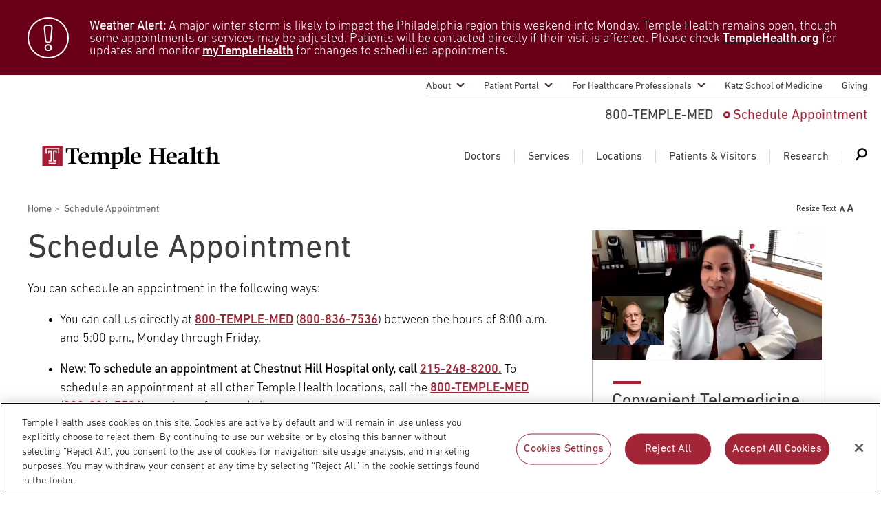

--- FILE ---
content_type: text/html; charset=UTF-8
request_url: https://www.templehealth.org/schedule-appointment?physician=Delana%20Wardlaw
body_size: 22351
content:
<!DOCTYPE html>
<html lang="en" dir="ltr" prefix="og: https://ogp.me/ns#">
  <head>
        <!-- OptanonConsentNoticeStart -->
    <script src="https://cdn.cookielaw.org/scripttemplates/otSDKStub.js"  type="text/javascript" charset="UTF-8" data-domain-script="0904ad6c-40b8-477c-ba4b-ee8c0c7173fa" ></script>
    <script type="text/javascript">
      function OptanonWrapper() { }
    </script>
    <!-- OptanonConsentNoticeEnd -->
            <script src="https://assets.adobedtm.com/28a6c94fddf4/aacdb6e5e996/launch-d9cb436278dc.min.js" async></script>
    
    
    <meta http-equiv="X-UA-Compatible" content="IE=edge" />
    <meta charset="utf-8" />
<noscript><style>form.antibot * :not(.antibot-message) { display: none !important; }</style>
</noscript><meta name="description" content="Meet urologists treating erectile dysfunction at Temple Health. Find men&#039;s health specialists for ED evaluation and treatment." />
<link rel="canonical" href="https://www.templehealth.org/schedule-appointment" />
<meta property="og:site_name" content="Temple Health" />
<meta property="og:url" content="https://www.templehealth.org/schedule-appointment" />
<meta property="og:title" content="Schedule Appointment" />
<meta property="og:image" content="https://www.templehealth.org/sites/default/files/styles/standard/public/2020-11/telehealth-appointments-video-cover.png" />
<meta property="og:updated_time" content="Tue, 08/19/2025 - 12:54" />
<meta property="og:email" content="services+tuhs@easternstandard.com" />
<meta name="twitter:card" content="summary_large_image" />
<meta name="twitter:title" content="Schedule Appointment" />
<meta name="twitter:site" content="templehealth" />
<meta name="Generator" content="Drupal 10 (https://www.drupal.org)" />
<meta name="MobileOptimized" content="width" />
<meta name="HandheldFriendly" content="true" />
<meta name="viewport" content="width=device-width, initial-scale=1.0" />
<meta name="agent-discoverable" content="appointment-scheduling" />
<link rel="icon" href="/themes/custom/tuhsmasterbrand/favicon.ico" type="image/vnd.microsoft.icon" />

    <meta name="viewport" content="width=device-width,initial-scale=1,maximum-scale=1,minimum-scale=1" />
    <title>Schedule Appointment | Temple Health</title>
    <link rel="stylesheet" media="all" href="/themes/contrib/stable/css/core/components/progress.module.css?t9e8io" />
<link rel="stylesheet" media="all" href="/themes/contrib/stable/css/core/components/ajax-progress.module.css?t9e8io" />
<link rel="stylesheet" media="all" href="/themes/contrib/stable/css/system/components/align.module.css?t9e8io" />
<link rel="stylesheet" media="all" href="/themes/contrib/stable/css/system/components/fieldgroup.module.css?t9e8io" />
<link rel="stylesheet" media="all" href="/themes/contrib/stable/css/system/components/container-inline.module.css?t9e8io" />
<link rel="stylesheet" media="all" href="/themes/contrib/stable/css/system/components/clearfix.module.css?t9e8io" />
<link rel="stylesheet" media="all" href="/themes/contrib/stable/css/system/components/details.module.css?t9e8io" />
<link rel="stylesheet" media="all" href="/themes/contrib/stable/css/system/components/hidden.module.css?t9e8io" />
<link rel="stylesheet" media="all" href="/themes/contrib/stable/css/system/components/item-list.module.css?t9e8io" />
<link rel="stylesheet" media="all" href="/themes/contrib/stable/css/system/components/js.module.css?t9e8io" />
<link rel="stylesheet" media="all" href="/themes/contrib/stable/css/system/components/nowrap.module.css?t9e8io" />
<link rel="stylesheet" media="all" href="/themes/contrib/stable/css/system/components/position-container.module.css?t9e8io" />
<link rel="stylesheet" media="all" href="/themes/contrib/stable/css/system/components/reset-appearance.module.css?t9e8io" />
<link rel="stylesheet" media="all" href="/themes/contrib/stable/css/system/components/resize.module.css?t9e8io" />
<link rel="stylesheet" media="all" href="/themes/contrib/stable/css/system/components/system-status-counter.css?t9e8io" />
<link rel="stylesheet" media="all" href="/themes/contrib/stable/css/system/components/system-status-report-counters.css?t9e8io" />
<link rel="stylesheet" media="all" href="/themes/contrib/stable/css/system/components/system-status-report-general-info.css?t9e8io" />
<link rel="stylesheet" media="all" href="/themes/contrib/stable/css/system/components/tablesort.module.css?t9e8io" />
<link rel="stylesheet" media="all" href="/modules/contrib/antibot/css/antibot.css?t9e8io" />
<link rel="stylesheet" media="all" href="/modules/contrib/jquery_ui/assets/vendor/jquery.ui/themes/base/core.css?t9e8io" />
<link rel="stylesheet" media="all" href="/modules/contrib/jquery_ui/assets/vendor/jquery.ui/themes/base/menu.css?t9e8io" />
<link rel="stylesheet" media="all" href="/modules/contrib/jquery_ui/assets/vendor/jquery.ui/themes/base/autocomplete.css?t9e8io" />
<link rel="stylesheet" media="all" href="/modules/custom/tuhsmasterbrand_webform/css/tuhsmasterbrand_webform.css?t9e8io" />
<link rel="stylesheet" media="all" href="/themes/contrib/stable/css/views/views.module.css?t9e8io" />
<link rel="stylesheet" media="all" href="/modules/contrib/webform/css/webform.composite.css?t9e8io" />
<link rel="stylesheet" media="all" href="/modules/contrib/webform/css/webform.element.counter.css?t9e8io" />
<link rel="stylesheet" media="all" href="/modules/contrib/webform/css/webform.element.date.css?t9e8io" />
<link rel="stylesheet" media="all" href="/modules/contrib/webform/css/webform.element.details.toggle.css?t9e8io" />
<link rel="stylesheet" media="all" href="/libraries/tippyjs/dist/tippy.css?t9e8io" />
<link rel="stylesheet" media="all" href="/modules/contrib/webform/css/webform.element.help.css?t9e8io" />
<link rel="stylesheet" media="all" href="/modules/contrib/webform/css/webform.element.message.css?t9e8io" />
<link rel="stylesheet" media="all" href="/modules/contrib/webform/css/webform.element.options.css?t9e8io" />
<link rel="stylesheet" media="all" href="/modules/contrib/webform/css/webform.form.css?t9e8io" />
<link rel="stylesheet" media="all" href="/modules/contrib/jquery_ui/assets/vendor/jquery.ui/themes/base/datepicker.css?t9e8io" />
<link rel="stylesheet" media="all" href="/modules/contrib/webform/modules/webform_jqueryui_datepicker/css/webform_jqueryui_datepicker.element.css?t9e8io" />
<link rel="stylesheet" media="all" href="/modules/contrib/jquery_ui/assets/vendor/jquery.ui/themes/base/theme.css?t9e8io" />
<link rel="stylesheet" media="all" href="/modules/contrib/paragraphs/css/paragraphs.unpublished.css?t9e8io" />
<link rel="stylesheet" media="all" href="/modules/contrib/webform/css/webform.theme.classy.css?t9e8io" />
<link rel="stylesheet" media="all" href="/themes/contrib/stable/css/core/assets/vendor/normalize-css/normalize.css?t9e8io" />
<link rel="stylesheet" media="all" href="/themes/contrib/stable/css/core/normalize-fixes.css?t9e8io" />
<link rel="stylesheet" media="all" href="/themes/contrib/classy/css/components/action-links.css?t9e8io" />
<link rel="stylesheet" media="all" href="/themes/contrib/classy/css/components/breadcrumb.css?t9e8io" />
<link rel="stylesheet" media="all" href="/themes/contrib/classy/css/components/button.css?t9e8io" />
<link rel="stylesheet" media="all" href="/themes/contrib/classy/css/components/collapse-processed.css?t9e8io" />
<link rel="stylesheet" media="all" href="/themes/contrib/classy/css/components/container-inline.css?t9e8io" />
<link rel="stylesheet" media="all" href="/themes/contrib/classy/css/components/details.css?t9e8io" />
<link rel="stylesheet" media="all" href="/themes/contrib/classy/css/components/exposed-filters.css?t9e8io" />
<link rel="stylesheet" media="all" href="/themes/contrib/classy/css/components/field.css?t9e8io" />
<link rel="stylesheet" media="all" href="/themes/contrib/classy/css/components/form.css?t9e8io" />
<link rel="stylesheet" media="all" href="/themes/contrib/classy/css/components/icons.css?t9e8io" />
<link rel="stylesheet" media="all" href="/themes/contrib/classy/css/components/inline-form.css?t9e8io" />
<link rel="stylesheet" media="all" href="/themes/contrib/classy/css/components/item-list.css?t9e8io" />
<link rel="stylesheet" media="all" href="/themes/contrib/classy/css/components/link.css?t9e8io" />
<link rel="stylesheet" media="all" href="/themes/contrib/classy/css/components/links.css?t9e8io" />
<link rel="stylesheet" media="all" href="/themes/contrib/classy/css/components/menu.css?t9e8io" />
<link rel="stylesheet" media="all" href="/themes/contrib/classy/css/components/more-link.css?t9e8io" />
<link rel="stylesheet" media="all" href="/themes/contrib/classy/css/components/pager.css?t9e8io" />
<link rel="stylesheet" media="all" href="/themes/contrib/classy/css/components/tabledrag.css?t9e8io" />
<link rel="stylesheet" media="all" href="/themes/contrib/classy/css/components/tableselect.css?t9e8io" />
<link rel="stylesheet" media="all" href="/themes/contrib/classy/css/components/tablesort.css?t9e8io" />
<link rel="stylesheet" media="all" href="/themes/contrib/classy/css/components/tabs.css?t9e8io" />
<link rel="stylesheet" media="all" href="/themes/contrib/classy/css/components/textarea.css?t9e8io" />
<link rel="stylesheet" media="all" href="/themes/contrib/classy/css/components/ui-dialog.css?t9e8io" />
<link rel="stylesheet" media="all" href="/themes/contrib/classy/css/components/messages.css?t9e8io" />
<link rel="stylesheet" media="all" href="/themes/contrib/classy/css/components/progress.css?t9e8io" />
<link rel="stylesheet" media="all" href="/themes/custom/tuhsmasterbrand/css/table/table.css?t9e8io" />
<link rel="stylesheet" media="all" href="/themes/custom/tuhsmasterbrand/css/styles.css?t9e8io" />
<link rel="stylesheet" media="print" href="/themes/custom/tuhsmasterbrand/css/print.css?t9e8io" />
<link rel="stylesheet" media="all" href="/themes/custom/tuhsmasterbrand/css/traversable_menu/traversable_menu.css?t9e8io" />
<link rel="stylesheet" media="all" href="/themes/custom/tuhsmasterbrand/css/additional.css?t9e8io" />
<link rel="stylesheet" media="all" href="/themes/custom/tuhsmasterbrand/css/heartburn-quiz.css?t9e8io" />
<link rel="stylesheet" media="all" href="/themes/custom/tuhsmasterbrand/css/node-standard-interior-page.css?t9e8io" />

    <script type="application/json" data-drupal-selector="drupal-settings-json">{"path":{"baseUrl":"\/","pathPrefix":"","currentPath":"node\/671","currentPathIsAdmin":false,"isFront":false,"currentLanguage":"en","currentQuery":{"physician":"Delana Wardlaw"}},"pluralDelimiter":"\u0003","suppressDeprecationErrors":true,"ajaxPageState":{"libraries":"[base64]","theme":"tuhsmasterbrand","theme_token":null},"ajaxTrustedUrl":{"form_action_p_pvdeGsVG5zNF_XLGPTvYSKCf43t8qZYSwcfZl2uzM":true},"traversable_menu_cache_enabled":true,"antibot":{"forms":{"webform-submission-schedule-appointment-paragraph-5188646-add-form--2":{"id":"webform-submission-schedule-appointment-paragraph-5188646-add-form--2","key":"QZ-52_RAjPreL3J3bYdQfvahXQ3Tc4bihxT64pZgmRI"},"webform-submission-schedule-appointment-paragraph-5188646-add-form":{"id":"webform-submission-schedule-appointment-paragraph-5188646-add-form","key":"QZ-52_RAjPreL3J3bYdQfvahXQ3Tc4bihxT64pZgmRI"}}},"webform":{"dateFirstDay":0},"field_group":{"html_element":{"mode":"default","context":"view","settings":{"classes":"alert__text text_body","id":"","element":"div","show_label":false,"label_element":"h3","attributes":"","effect":"none","speed":"fast"}}},"temple_health_data_tracking":{"cookie_domain":".templehealth.org","debug_enabled":0,"utm_forms":[".webform-submission-form"]},"kyruus_search":{"access_token":{"type":"kyruus_access_token","forced_refresh":"false","response_data":{"id":"1","access_token":"tUQOJ5T2y9ffnVCKHQ7WNdIL2D17M72j","expire_timestamp":"1769482313"}}},"user":{"uid":0,"permissionsHash":"830de4b7e293e8816a004fc440bee490d3df43fb91b0f5b007b5d4dd137ad9fc"}}</script>
<script src="/core/assets/vendor/modernizr/modernizr.min.js?v=3.11.7"></script>
<script src="/core/assets/vendor/jquery/jquery.min.js?v=3.7.1"></script>
<script src="/core/assets/vendor/once/once.min.js?v=1.0.1"></script>
<script src="/core/misc/drupalSettingsLoader.js?v=10.5.6"></script>
<script src="/core/misc/drupal.js?v=10.5.6"></script>
<script src="/core/misc/drupal.init.js?v=10.5.6"></script>
<script src="/core/assets/vendor/js-cookie/js.cookie.min.js?v=3.0.5"></script>
<script src="/modules/custom/kyruus_search/kyruus-autocomplete.js?t9e8io"></script>
<script src="/themes/custom/tuhsmasterbrand/js/vendor/traversable_menu.js?t9e8io"></script>
<script src="/themes/custom/tuhsmasterbrand/js/vendor/chosen.a11y.jquery.js?t9e8io"></script>
<script src="/themes/custom/tuhsmasterbrand/js/vendor/blazy.min.js?t9e8io"></script>
<script src="/themes/custom/tuhsmasterbrand/js/page/a11y.js?t9e8io"></script>
<script src="/themes/custom/tuhsmasterbrand/js/page/main.js?t9e8io"></script>
<script src="/themes/custom/tuhsmasterbrand/js/page/page.js?t9e8io"></script>
<script src="/themes/custom/tuhsmasterbrand/js/menu/main_navigation_menu.js?t9e8io"></script>
<script src="/themes/custom/tuhsmasterbrand/js/page/update-bro.js?t9e8io"></script>


    <script type="application/ld+json">
      {
        "@context": "https://schema.org",
        "@type": "Organization",
        "name": "Temple Health",
        "url": "https://templehealth.org",
        "sameAs": [
          "https://www.facebook.com/TempleHealth",
          "https://twitter.com/templehealth",
          "https://www.instagram.com/templehealth",
          "https://www.youtube.com/channel/UCUvtU9wdKzLNnsSHo1EFWyA",
          "https://www.linkedin.com/company/temple-university-health-system/"
        ]
      }
    </script>

    
    <link rel="apple-touch-icon" sizes="60x60" href="/themes/custom/tuhsmasterbrand/favicons/apple-touch-icon.png">
    <link rel="icon" type="image/png" sizes="32x32" href="/themes/custom/tuhsmasterbrand/favicons/favicon-32x32.png">
    <link rel="icon" type="image/png" sizes="16x16" href="/themes/custom/tuhsmasterbrand/favicons/favicon-16x16.png">
    <link rel="manifest" href="/themes/custom/tuhsmasterbrand/favicons/site.webmanifest">
    <link rel="mask-icon" href="/themes/custom/tuhsmasterbrand/favicons/safari-pinned-tab.svg" color="#5bbad5">
    <meta name="msapplication-TileColor" content="#da532c">
    <meta name="theme-color" content="#ffffff">
    <meta name="google-site-verification" content="mv8BVC-mzhqOA2aaMKZFThGwRdSJuxfXut8zAHJg2lo" />
    <meta name="msvalidate.01" content="CC5916E05957AA0835D8D03F827FE29E" />
  </head>
  <body class="page-form---schedule-appointment">
      <nav id="skip-link" aria-label="Skip links">
                <a href="#main-content" class="visually-hidden focusable">
          Skip to main content
        </a>
    </nav>
    
      <div class="dialog-off-canvas-main-canvas" data-off-canvas-main-canvas>
    
    
    <section aria-label="Alert Banner">
      <div class="views-element-container block block-views block-views-blockalert-sitewide-block-1" id="block-views-block-alert-sitewide-block">
        
<div><div class="view view-alert-sitewide view-id-alert_sitewide view-display-id-block_1 js-view-dom-id-88639ca17c46add01152a548f1d61a74b1754750ca292207e59f877e80ba8fc5">
  
    
      
      <div class="view-content">
      
    
  
  <div class="alert">
  <div class="alert__wrap">
    <div class="alert__icon icon icon_alert"></div>
    <div class="alert__content">
        <!-- EMPTY FIELD -->

<div  class="alert__text text_body">
    
      <p><strong>Weather Alert:</strong> A major winter storm is likely to impact the Philadelphia region this weekend into Monday. Temple Health remains open, though some appointments or services may be adjusted. Patients will be contacted directly if their visit is affected. Please check <a href="https://www.templehealth.org/about/new/winter-storm-and-patient-care-operations">TempleHealth.org</a> for updates and monitor <a href="https://my.templehealth.org/mychartprd/">myTempleHealth</a> for changes to scheduled appointments.</p><style>
  /* Force clean, real font weight for alert links */
  .alert .alert__text a,
  .alert .alert__text a:visited {
    color: #ffffff !important;
    font-weight: 500 !important;
    text-decoration: underline;
  }
  .alert .alert__text a:hover,
  .alert .alert__text a:focus {
    color: #e6e6e6 !important;
    font-weight: 500 !important;
  }
</style>
  
  </div>
    </div>
  </div>
  </div>


    </div>
  
          </div>
</div>

      </div>
  </section>
  



<header class="header" style="">
    <nav aria-labelledby="block-secondarynavigation-menu" id="block-secondarynavigation" class="block block-menu navigation menu--secondary">
  <h2 class="visually-hidden" id="block-secondarynavigation-menu">Secondary navigation</h2>
  

        
              <ul class="menu">
                                  
            <li class="menu__item menu__item_sub">
                <a href="/about" class="menu__item-link" data-drupal-link-system-path="node/236">About</a>
                                <ul class="menu__submenu">
                                  
            <li class="menu__submenu-item">
                <a href="/about/leadership" data-drupal-link-system-path="node/8296">Temple Health Leadership</a>
              </li>
                              
            <li class="menu__submenu-item">
                <a href="/about/about-our-physicians" data-drupal-link-system-path="node/8301">About Our Physicians</a>
              </li>
                              
            <li class="menu__submenu-item">
                <a href="/about/blog" data-drupal-link-system-path="node/186">Blog</a>
              </li>
                              
            <li class="menu__submenu-item">
                <a href="/about/patient-safety" data-drupal-link-system-path="node/1525596">Patient Safety</a>
              </li>
                              
            <li class="menu__submenu-item">
                <a href="/about/patient-stories" data-drupal-link-system-path="node/561">Patient Stories</a>
              </li>
                              
            <li class="menu__submenu-item">
                <a href="/about/events" data-drupal-link-system-path="node/661">Events</a>
              </li>
                              
            <li class="menu__submenu-item">
                <a href="/about/community-health" data-drupal-link-system-path="node/9346">Community Health</a>
              </li>
                              
            <li class="menu__submenu-item">
                <a href="https://careers.templehealth.org/">Careers</a>
              </li>
                              
            <li class="menu__submenu-item">
                <a href="/about/news" data-drupal-link-system-path="node/281">Newsroom</a>
              </li>
                              
            <li class="menu__submenu-item">
                <a href="/about/supply-chain-services" data-drupal-link-system-path="node/2168956">Supply Chain Services</a>
              </li>
        </ul>
  
              </li>
                              
            <li class="menu__item menu__item_sub">
                <a href="/patient-portal" class="menu__item-link" data-drupal-link-system-path="node/9616">Patient Portal</a>
                                <ul class="menu__submenu">
                                  
            <li class="menu__submenu-item">
                <a href="https://my.templehealth.org/mychartprd/">myTempleHealth</a>
              </li>
                              
            <li class="menu__submenu-item">
                <a href="/patient-portal/signing-up" data-drupal-link-system-path="node/2677596">Signing Up for myTempleHealth</a>
              </li>
        </ul>
  
              </li>
                              
            <li class="menu__item menu__item_sub">
                <a href="/for-healthcare-professionals" class="menu__item-link" data-drupal-link-system-path="node/9771">For Healthcare Professionals</a>
                                <ul class="menu__submenu">
                                  
            <li class="menu__submenu-item">
                <a href="/for-healthcare-professionals/nursing-and-advanced-practice" data-drupal-link-system-path="node/7300836">Nursing and Advanced Practice</a>
              </li>
                              
            <li class="menu__submenu-item">
                <a href="/for-healthcare-professionals/refer-a-patient" data-drupal-link-system-path="node/9361">Refer A Patient</a>
              </li>
                              
            <li class="menu__submenu-item">
                <a href="/for-healthcare-professionals/emergency-transfer-services" data-drupal-link-system-path="node/9366">Emergency &amp; Transfer Services</a>
              </li>
                              
            <li class="menu__submenu-item">
                <a href="/for-healthcare-professionals/physician-liaison-services" data-drupal-link-system-path="node/9371">Physician Liaison Service</a>
              </li>
                              
            <li class="menu__submenu-item">
                <a href="/for-healthcare-professionals/continuing-medical-education" data-drupal-link-system-path="node/9376">Continuing Medical Education</a>
              </li>
                              
            <li class="menu__submenu-item">
                <a href="/for-healthcare-professionals/graduate-medical-education" data-drupal-link-system-path="node/9381">Graduate Medical Education</a>
              </li>
                              
            <li class="menu__submenu-item">
                <a href="/for-healthcare-professionals/patient-first-language" data-drupal-link-system-path="node/3063261">Patient-First Language</a>
              </li>
                              
            <li class="menu__submenu-item">
                <a href="https://careers.templehealth.org">Join Temple Health</a>
              </li>
                              
            <li class="menu__submenu-item">
                <a href="/for-healthcare-professionals/us-news-world-report-best-hospitals" data-drupal-link-system-path="node/3818701">U.S. News &amp; World Report Best Hospitals</a>
              </li>
        </ul>
  
              </li>
                              
            <li class="menu__item">
                <a href="https://medicine.temple.edu/" class="menu__item-link">Katz School of Medicine</a>
              </li>
                              
            <li class="menu__item">
                <a href="https://www.templehealth.org/giving" class="menu__item-link">Giving</a>
              </li>
        </ul>
  


  </nav>
      <a class="header__logo" href="/" title="Temple Health Home" rel="home">
      <img src="/themes/custom/tuhsmasterbrand/logo.svg" alt="Temple Health Logo" />
    </a>
  <div id="block-headerblock" class="block block-block-content block-block-contenta7b5435e-1e53-4585-920d-16d436b15c29 contact-menu">
  
          <span class="contact-menu__phone" title="Call 800-TEMPLE-MED">800-TEMPLE-MED</span>

              <a class="contact-menu__appointment" href="/schedule-appointment">Schedule Appointment</a>
    
  </div>
<nav aria-labelledby="block-mainnavigation-menu" id="block-mainnavigation" class="block block-menu navigation menu--main">
            
  <h2 class="visually-hidden" id="block-mainnavigation-menu">Main navigation</h2>
  

        
              <ul class="mega-menu">
                        <li class="mega-menu__item">
        <a href="https://www.templehealth.org/doctors" class="mega-menu__item-link">Doctors</a>

                  <div id="block-doctors" class="block block-block-content block-block-contentcb698067-4923-46e1-850b-162227c4d343 mega-menu__dropdown">
  
      <div class="mega-menu__dropdown-panel">
      <div class="mega-menu__dropdown-left">
        <div class="mega-menu__dropdown-title">Doctors</div><img alt="Doctors icon" class="mega-menu__dropdown-icon" src="/themes/custom/tuhsmasterbrand/images/doctors-icon.svg" width="52" height="52">
      </div>
      <div class="mega-menu__dropdown-right">
                             <div class="header__note">Search Our Doctors</div>
                            <form class="form-doctors--0 search search_service form-doctors form" action="/doctors" method="get" id="form-doctors-0" accept-charset="UTF-8">
                <div class="search__wrapper">
                  <div class="search__input-wrapper">
                    <input class="search__input form-autocomplete form-text ui-autocomplete-input" placeholder="Enter a Physician Name or Keyword" aria-label="Doctor Search: Enter a Physician Name or Keyword" id="doctor-search-keys" type="text" name="search-text" value="" size="60" maxlength="128" autocomplete="off">
                    <input name="autocomplete-type" type="text" hidden>
                    <div class="search__input-autocomplete-outer-container">
							        <div class="search__input-autocomplete-container"></div>
                    </div>
                  </div>
                  <button class="search__submit search__btn">
                    <span class="search__label">Search</span>
                    <span class="search__img">
                      <img src="/themes/custom/tuhsmasterbrand/images/search_white.svg" alt="Doctor Search icon">
                    </span>
                  </button>
                </div>
              </form>

              </div>
    </div>
                    <div class="mega-menu__dropdown-footer">
                  <div class="mega-menu__buttons-wrapper">
            <div class="mega-menu__buttons">
                                                                                                                                                                                                                                                                                                                                                                                                                                                                                                                  <a class="drawler-btn" href="/doctors">View All Doctors</a>
                                                                <a class="drawler-btn" href="/schedule-appointment">Request Appointment</a>
                                                                                                      </div>
          </div>
                      </div>
      </div>


      </li>
        <li class="mega-menu__item mega-menu__separator"></li>
                <li class="mega-menu__item menu-item--collapsed">
        <a href="/services" class="mega-menu__item-link" data-drupal-link-system-path="node/266">Services</a>

                  <div id="block-services" class="block block-block-content block-block-content640cb229-cb5d-4cd6-a37b-f7f076ad3821 mega-menu__dropdown">
  
      <div class="mega-menu__dropdown-panel">
      <div class="mega-menu__dropdown-left">
        <div class="mega-menu__dropdown-title">Services</div><img alt="Services icon" class="mega-menu__dropdown-icon" src="/themes/custom/tuhsmasterbrand/images/services-icon.svg" width="52" height="52">
      </div>
      <div class="mega-menu__dropdown-right">
                             <div class="header__note">Search Our Medical Services</div>
              <form class="form-services search_service search form" data-aa-name="Mega Menu Services Search" data-drupal-selector="form-services" action="/schedule-appointment?physician=Delana%20Wardlaw" method="post" id="form-services" accept-charset="UTF-8">
  <div class="search__wrapper">
  <input class="search__input form-autocomplete form-text" placeholder="Enter a Condition, Treatment or Keyword" aria-label="Services: Enter a Condition, Treatment or Keyword" id="services-search-keys" data-input-count="0" data-drupal-selector="edit-search-keys" data-autocomplete-path="/%5Ctuhsmasterbrand-services-autocomplete" type="text" name="search_keys" value="" size="60" maxlength="128" />

<button class="search__submit search__btn">
  <span class="search__label">Search</span><span class="search__img"><img src="/themes/custom/tuhsmasterbrand/images/search_white.svg" alt="Services Search icon"></span>
</button>
</div><input autocomplete="off" data-drupal-selector="form-i-cosvqxfk1hi5qxn04c1zngcltnq2vqb-grdmlvxzq" type="hidden" name="form_build_id" value="form-I_CosvqXFk1HI5qxn04c1ZNgcLtnQ2VQb-gRDMLVxZQ" />
<input data-drupal-selector="edit-form-services" type="hidden" name="form_id" value="form_services" />

</form>


              </div>
    </div>
                      <div class="header__note">Featured Services</div>
            <div class="mega-menu__dropdown-footer">
                          <div class="mega-menu__list-wrapper">
                          <div class="mega-menu__lists">
                <ul class="mega-menu__list">
                                                                                                                                                                                                                                                                                                                                                                                                                                                                                                                                                                                                                                                      <li class="mega-menu__list-item"><a class="list-link" href="/services/bariatric-surgery">Bariatric Surgery</a></li>
                                                                                <li class="mega-menu__list-item"><a class="list-link" href="/services/cancer-care">Cancer Care</a></li>
                                                                                <li class="mega-menu__list-item"><a class="list-link" href="/services/heart-vascular">Heart &amp; Vascular</a></li>
                                                                                <li class="mega-menu__list-item"><a class="list-link" href="/services/lung">Lung Care</a></li>
                                                                                <li class="mega-menu__list-item"><a class="list-link" href="/services/neurosciences">Neurology &amp; Neurosurgery</a></li>
                                                                                <li class="mega-menu__list-item"><a class="list-link" href="/services/orthopaedics-sports-medicine">Orthopaedics &amp; Sports Medicine</a></li>
                                                                                <li class="mega-menu__list-item"><a class="list-link" href="/services/transplant">Transplant</a></li>
                                                                                <li class="mega-menu__list-item"><a class="list-link" href="/services/urology">Urology</a></li>
                                                                                <li class="mega-menu__list-item"><a class="list-link" href="/locations/temple-women-and-families">Women&#039;s Health</a></li>
                                                                                                                                  </ul>
              </div>
                                      <div class="mega-menu__list-link-wrapper">
                <div class="mega-menu__list-link">
                  <a class="list-link list-link_gray-circle list-link_arrow" href="/services">View All Services</a>
                </div>
              </div>
                      </div>
              </div>
      </div>


      </li>
        <li class="mega-menu__item mega-menu__separator"></li>
                <li class="mega-menu__item menu-item--collapsed">
        <a href="/locations" class="mega-menu__item-link" data-drupal-link-system-path="node/271">Locations</a>

                  <div id="block-locations" class="block block-block-content block-block-contentb02303ed-e710-4347-a3d3-c8dfaf2bbf87 mega-menu__dropdown">
  
      <div class="mega-menu__dropdown-panel">
      <div class="mega-menu__dropdown-left">
        <div class="mega-menu__dropdown-title">Locations</div><img alt="Locations icon" class="mega-menu__dropdown-icon" src="/themes/custom/tuhsmasterbrand/images/locations-icon.svg" width="52" height="52">
      </div>
      <div class="mega-menu__dropdown-right">
                             <div class="header__note">Search Our Locations</div>
              <form class="form-locations search search_service form" data-aa-name="Mega Menu Locations Search" data-drupal-selector="form-locations" action="/schedule-appointment?physician=Delana%20Wardlaw" method="post" id="form-locations" accept-charset="UTF-8">
  <div class="search__wrapper">
  <input class="search__input form-autocomplete form-text" placeholder="Enter a Location Name" aria-label="Locations: Enter a Location Name" id="locations-search-keys" data-input-count="0" data-drupal-selector="edit-search-keys" data-autocomplete-path="/%5Ctuhsmasterbrand-locations-autocomplete" type="text" name="search_keys" value="" size="60" maxlength="128" />

<button class="search__submit search__btn">
  <span class="search__label">Search</span><span class="search__img"><img src="/themes/custom/tuhsmasterbrand/images/search_white.svg" alt="Locations Search icon"></span>
</button>
</div><input autocomplete="off" data-drupal-selector="form-z4dhncnc9kswlic0vdvili9emi-jkxnbksvmo7csxm" type="hidden" name="form_build_id" value="form-z4dhNcNC9kSWLIC0VDViLI9EMI_-JkxNbkSvMo7cSxM" />
<input data-drupal-selector="edit-form-locations" type="hidden" name="form_id" value="form_locations" />

</form>


              </div>
    </div>
                      <div class="header__note">Our Locations</div>
            <div class="mega-menu__dropdown-footer">
                  <div class="mega-menu__buttons-wrapper mega-menu__buttons-part">
            <div class="mega-menu__buttons">
                                                                                                                                                                                                                                                                                                                                                                                                                                                                                                                  <a class="drawler-btn" href="/locations/temple-university-hospital">Temple University Hospital – Main Campus</a>
                                                                <a class="drawler-btn" href="https://www.foxchase.org">Fox Chase Cancer Center</a>
                                                                <a class="drawler-btn" href="/locations/jeanes-campus-tuh">Temple University Hospital – Jeanes Campus</a>
                                                                <a class="drawler-btn" href="/locations/chestnut-hill-hospital">Temple Health – Chestnut Hill Hospital</a>
                                                                                                      </div>
          </div>
                          <div class="mega-menu__list-wrapper mega-menu__list-part">
                          <div class="mega-menu__lists">
                <ul class="mega-menu__list">
                                                                                                                                                                                                                                                                                                                                                                                                                                                                                                                                                                                                                                                      <li class="mega-menu__list-item"><a class="list-link" href="/locations/episcopal-campus-tuh">Temple University Hospital – Episcopal Campus</a></li>
                                                                                <li class="mega-menu__list-item"><a class="list-link" href="/locations/temple-women-and-families">Temple Women &amp; Families</a></li>
                                                                                <li class="mega-menu__list-item"><a class="list-link" href="/locations/temple-health-ft-washington">Temple Health Ft. Washington</a></li>
                                                                                <li class="mega-menu__list-item"><a class="list-link" href="/locations/temple-health-center-city">Temple Health Center City</a></li>
                                                                                <li class="mega-menu__list-item"><a class="list-link" href="/locations/northeastern-campus-tuh">Temple University Hospital – Northeastern Campus</a></li>
                                                                                <li class="mega-menu__list-item"><a class="list-link" href="/locations/temple-health-oaks">Temple Health Oaks</a></li>
                                                                                <li class="mega-menu__list-item"><a class="list-link" href="/locations/temple-health-elkins-park">Temple Health Elkins Park</a></li>
                                                                                <li class="mega-menu__list-item"><a class="list-link" href="https://www.foxchase.org/locations/fox-chase-cancer-center-east-norriton-hospital-outpatient-center">Fox Chase - East Norriton</a></li>
                                                                                <li class="mega-menu__list-item"><a class="list-link" href="/locations#community-offices">Community Offices</a></li>
                                                                                <li class="mega-menu__list-item"><a class="list-link" href="https://www.foxchase.org/locations/fox-chase-cancer-center-buckingham">Fox Chase - Buckingham</a></li>
                                                                                <li class="mega-menu__list-item"><a class="list-link" href="/locations/urgent-care">Urgent Care</a></li>
                                                                                                                                  </ul>
              </div>
                                      <div class="mega-menu__list-link-wrapper">
                <div class="mega-menu__list-link">
                  <a class="list-link list-link_gray-circle list-link_arrow" href="/locations">View All Locations</a>
                </div>
              </div>
                      </div>
              </div>
      </div>


      </li>
        <li class="mega-menu__item mega-menu__separator"></li>
                <li class="mega-menu__item menu-item--collapsed">
        <a href="/patients-visitors" class="mega-menu__item-link" data-drupal-link-system-path="node/156">Patients &amp; Visitors</a>

                  <div id="block-patients" class="block block-block-content block-block-content86d6ced4-6764-46ed-9cb1-8b4fd3402e4d mega-menu__dropdown">
  
      <div class="mega-menu__dropdown-panel">
      <div class="mega-menu__dropdown-left">
        <div class="mega-menu__dropdown-title">Patients &amp; Visitors</div><img alt="Patients &amp; Visitors icon" class="mega-menu__dropdown-icon" src="/themes/custom/tuhsmasterbrand/images/partners-icon.svg" width="52" height="52">
      </div>
      <div class="mega-menu__dropdown-right">
                                       <div class="mega-menu__panel-links">
                              <div class="mega-menu__panel-buttons">
                                                                                                                                                                                                                                                                                                                                                                                                                                                                                                                                                                                                                                                      <a class="drawler-btn drawler-btn_smaller" href="/doctors">Find A Doctor</a>
                                                                                <a class="drawler-btn drawler-btn_smaller" href="/schedule-appointment">Schedule Appointment</a>
                                                                                                                                  </div>
                                                      </div>

              </div>
    </div>
          <div class="mega-menu__dropdown-footer">
        <div class="mega-menu__list-wrapper">
          <div class="mega-menu__lists">
            <ul class="mega-menu__list">
                                                                                                                                                                                                                                                                                                                                                                                                                                                                                                                  <li class="mega-menu__list-item"><a class="list-link" href="/patients-visitors/patient-visitor-information">Patient &amp; Visitor Information</a></li>
                                                                <li class="mega-menu__list-item"><a class="list-link" href="/about/patient-safety">Patient Safety</a></li>
                                                                <li class="mega-menu__list-item"><a class="list-link" href="/2019-novel-coronavirus/telemedicine-appointments">Telemedicine Appointments</a></li>
                                                                <li class="mega-menu__list-item"><a class="list-link" href="/patient-portal">Patient Portal</a></li>
                                                                <li class="mega-menu__list-item"><a class="list-link" href="/patients-visitors/billing-financial-information">Billing &amp; Financial Information</a></li>
                                                                <li class="mega-menu__list-item"><a class="list-link" href="/patients-visitors/community-resources/support-groups">Support Groups</a></li>
                                                                <li class="mega-menu__list-item"><a class="list-link" href="/patients-visitors/international-patients">International Patients</a></li>
                                                                <li class="mega-menu__list-item"><a class="list-link" href="/patients-visitors/language-services">Language Services</a></li>
                                                                <li class="mega-menu__list-item"><a class="list-link" href="https://www.templehealth.org/2019-novel-coronavirus">COVID-19 Information</a></li>
                                                                                                      </ul>
          </div>
        </div>
      </div>
          </div>


      </li>
        <li class="mega-menu__item mega-menu__separator"></li>
                <li class="mega-menu__item menu-item--collapsed">
        <a href="/research" class="mega-menu__item-link" data-drupal-link-system-path="node/481">Research</a>

                  <div id="block-research" class="block block-block-content block-block-content2fd1bfcc-5aff-4393-90fd-3819e58a9f88 mega-menu__dropdown">
  
      <div class="mega-menu__dropdown-panel mega-menu__dropdown-panel_only">
      <div class="mega-menu__dropdown-left">
        <div class="mega-menu__dropdown-title">Research</div><img alt="Research icon" class="mega-menu__dropdown-icon" src="/themes/custom/tuhsmasterbrand/images/research-icon.svg" width="52" height="52">
      </div>
      <div class="mega-menu__dropdown-right">
                                       <div class="mega-menu__panel-links">
                              <div class="mega-menu__panel-buttons">
                                                                                                                                                                                                                                                                                                                                                                                                                                                                                                                                                                                                                                                      <a class="drawler-btn drawler-btn_smaller" href="/research/learn-about-clinical-trials">Learn About Clinical Trials</a>
                                                                                <a class="drawler-btn drawler-btn_smaller" href="/research/about-research">About Research</a>
                                                                                <a class="drawler-btn drawler-btn_smaller" href="/research/about-research/research-focus-areas">Research Focus Areas</a>
                                                                                <a class="drawler-btn drawler-btn_smaller" href="/giving">Support Research</a>
                                                                                                                                  </div>
                                                      </div>

              </div>
    </div>
          </div>


      </li>
        <li class="mega-menu__item mega-menu__separator"></li>
          <li class="mega-menu__item">
          <a class="mega-menu__item-link" href="/search/solr">
            <svg width="17px" height="19px" viewbox="0 0 17 19" version="1.1" xmlns="http://www.w3.org/2000/svg" xmlns:xlink="http://www.w3.org/1999/xlink">
              <path id="Fill-1" d="M14.3175619,7.9553668 C13.9492286,10.4720751 11.5554667,12.2272001 8.98199048,11.8669918 C7.73451429,11.6936168 6.63194286,11.0539501 5.87584762,10.0683251 C5.1205619,9.08270013 4.80241905,7.86907513 4.98132381,6.6491168 C5.15941905,5.42995013 5.81189524,4.35090846 6.81975238,3.61228346 C7.64465714,3.00745013 8.6258,2.68920013 9.63851429,2.68920013 C9.8635619,2.68920013 10.089419,2.70503346 10.3168952,2.73670013 C11.5635619,2.9108668 12.6669429,3.5497418 13.4230381,4.5353668 C14.1783238,5.5209918 14.4964667,6.73540846 14.3175619,7.9553668 M15.3650857,3.1103668 C14.220419,1.61728346 12.5487524,0.64907513 10.6601333,0.384658464 C8.76908571,0.12182513 6.88937143,0.59207513 5.36260952,1.7114918 C3.83665714,2.83090846 2.84660952,4.46570013 2.57622857,6.31265846 C2.30584762,8.16040846 2.78832381,10.0002418 3.93299048,11.4933251 C4.03822857,11.6302835 4.1515619,11.7577418 4.26489524,11.8852001 L0.290133333,16.4459918 C-0.144580952,16.9439501 -0.0838666667,17.6944501 0.426942857,18.1195751 C0.655228571,18.3095751 0.93532381,18.4029918 1.2138,18.4029918 C1.5570381,18.4029918 1.89784762,18.2620751 2.13827619,17.9857835 L6.14541905,13.3885751 C6.90799048,13.8081585 7.74746667,14.0939501 8.63794286,14.2190335 C8.97875238,14.2665335 9.31794286,14.2894918 9.65308571,14.2894918 C13.1486095,14.2894918 16.2126571,11.7704085 16.7226571,8.29182513 L16.7226571,8.29103346 C16.9922286,6.44328346 16.5105619,4.60345013 15.3650857,3.1103668"></path>
            </svg></a>
                  <div id="block-search" class="block block-block-content block-block-contentc979d702-9704-4a6b-b95f-5af7e6819e41 mega-menu__dropdown">
  
      <div class="mega-menu__dropdown-panel mega-menu__dropdown-panel_only">
      <div class="mega-menu__dropdown-left">
        <div class="mega-menu__dropdown-title">Search</div><img alt="Search icon" class="mega-menu__dropdown-icon" src="/themes/custom/tuhsmasterbrand/images/search-icon.svg" width="52" height="52">
      </div>
      <div class="mega-menu__dropdown-right">
                             <div class="header__note">Search Temple Health</div>
              <form class="form-search search search_service form" data-aa-name="Mega Menu Site Search" data-drupal-selector="form-search" action="/schedule-appointment?physician=Delana%20Wardlaw" method="post" id="form-search" accept-charset="UTF-8">
  <div class="search__wrapper">
  <input class="search__input form-autocomplete form-text" placeholder="Enter a Keyword" aria-label="Site Search: Enter a Keyword" id="search-keys-main" data-drupal-selector="edit-search-keys" data-autocomplete-path="/%5Ctuhsmasterbrand-search-autocomplete" type="text" name="search_keys" value="" size="60" maxlength="128" />

<button class="search__submit search__btn">
  <span class="search__label">Search</span><span class="search__img"><img src="/themes/custom/tuhsmasterbrand/images/search_white.svg" alt="Site Search icon"></span>
</button>
</div><input autocomplete="off" data-drupal-selector="form-nmgy4e0ddujfj1wgkx8bw6kvgeys0oovizajxerkici" type="hidden" name="form_build_id" value="form-NMgy4e0DdUJfJ1WgkX8bW6kvGeyS0OOvIzajxErkiCI" />
<input data-drupal-selector="edit-form-search" type="hidden" name="form_id" value="form_search" />

</form>

              </div>
    </div>
          </div>


      </li>
    </ul>
  


  </nav>




  <ul class="hight-mobile-menu">
        <li><a class="icon icon-phone" href="tel:800-836-7536" title="Call 800-temple-med"><span class="screen-reader-only">Call 800-temple-med</span></a></li>
        <li><button class="icon icon-zoom search-mobile-btn"><span class="line"></span><span class="line"></span></button></li>
  </ul>

  <div class="container-hamburger">
    <button class="hamburger"><span class="line"></span><span class="line"></span><span class="line"></span><span class="line"></span></button>
  </div>

  <div id="mobile-header-seacrh" class="search-block-mobile">
    <div class="header__note">SEARCH TEMPLE HEALTH</div>
    <form class="form-search-mobile search form" data-aa-name="Mobile Site Search" data-drupal-selector="form-search-mobile" action="/schedule-appointment?physician=Delana%20Wardlaw" method="post" id="form-search-mobile" accept-charset="UTF-8">
  <div class="search__wrapper">
  <input class="search__input form-autocomplete form-text" placeholder="Enter a Keyword" aria-label="Site Search: Enter a Keyword" id="search-keys-mobile" data-drupal-selector="edit-search-keys" data-autocomplete-path="/%5Ctuhsmasterbrand-search-autocomplete-mobile" type="text" name="search_keys" value="" size="60" maxlength="128" />

<button class="search__submit search__btn">
  <span class="search__label">Search</span><span class="icon icon-zoom"></span>
</button>
</div><input autocomplete="off" data-drupal-selector="form-db2jb5eoxru-czyh0kkb3qqyglruwe4vcnttev0uy5s" type="hidden" name="form_build_id" value="form-Db2jB5EoXRu-CzyH0kKB3QQYglrUWe4VcNttEv0uy5s" />
<input data-drupal-selector="edit-form-search-mobile" type="hidden" name="form_id" value="form_search_mobile" />

</form>

  </div>

  <div class="wrapper-mobile-menu">
    <div class="mobile-header-block">
        <ul  id="block-basemobileheaderbuttons" class="before-mobile-menu">
      <li>
            <div class="icon icon-doc">&nbsp;</div>
      <a href="/doctors">Find a Doctor</a>
    </li>

        <li>
          	<div class="icon icon-sche">&nbsp;</div>
              <a href="/schedule-appointment">Schedule Appointment</a>
          </li>
    
        <li>
            <div class="icon icon-phone-med">&nbsp;</div>
      <a href="tel:800-836-7536">
        800-TEMPLE-MED
      </a>
    </li>
      </ul>



    </div>

    <div  class="traversable-menu traversable-menu-header-mobile"  data-menu-name="secondary">

  

    

    


                  
      
      
                  
        
                  
                        
                                    
                  

                
        
        
        
        <div  class="traversable-menu traversable-menu-header-mobile menu__panel" data-panel-depth-absolute="0" data-menu-level="0" data-parent-link-text="" data-parent-uuid="" data-trigger-link-text="" data-uuid="">

                  <ul class="main-menu--primary menu-container__level0">
        
                        
          <li class="menu__panel__title__item">
            <div class="menu__panel__title">
                        </div>
          </li>

                                
                        
                                                            
                                                  
                                                            
                        
                                    
                                      
            
            
                        <li data-menu-name="main" data-uuid="menu_link_content:6d6ec9a7-25fd-4e2d-9bad-e0aa2a5716b1"  class="menu-item menu-item__level0">
              <div class="link">
                                
                
                                
                                                                    <a href="https://www.templehealth.org/doctors">Doctors</a>

                                                      
                              </div>

                                                                      </li>
            
                                  
                        
                                                            
                                                  
                                                            
                                                  
                                    
                                      
            
            
                        <li data-menu-name="main" data-uuid="menu_link_content:09c6867d-e578-4374-9e12-ad83a7884300"  class="menu-item menu-item__level0">
              <div class="link">
                                
                
                                
                                                                    <a href="/services" data-drupal-link-system-path="node/266">Services</a>

                                                                                            
                              </div>

                                                                      </li>
            
                                  
                        
                                                            
                                                  
                                                            
                        
                                    
                                      
            
            
                        <li data-menu-name="main" data-uuid="menu_link_content:e165211d-c22f-4ed4-8241-5854506314b4"  class="menu-item menu-item__level0 menu-item--with-children menu-item--collapsed">
              <div class="link">
                                
                
                                
                                                                    <a href="/locations" data-drupal-link-system-path="node/271">Locations</a>

                                                                          <a class="menu-item__explore menu__panel__trigger--child" href="#"></a>
                  
                              </div>

                                                                      </li>
            
                                  
                        
                                                            
                                                  
                                                            
                        
                                    
                                      
            
            
                        <li data-menu-name="main" data-uuid="menu_link_content:4153ea15-a085-46d0-aeff-61c56c3c7152"  class="menu-item menu-item__level0 menu-item--with-children menu-item--collapsed">
              <div class="link">
                                
                
                                
                                                                    <a href="/patients-visitors" data-drupal-link-system-path="node/156">Patients &amp; Visitors</a>

                                                                          <a class="menu-item__explore menu__panel__trigger--child" href="#"></a>
                  
                              </div>

                                                                      </li>
            
                                  
                        
                                                            
                                                  
                                                            
                        
                                    
                                      
            
            
                        <li data-menu-name="main" data-uuid="menu_link_content:4e6ee292-86f5-43c4-93ec-150ddff1a216"  class="menu-item menu-item__level0 menu-item--with-children menu-item--collapsed">
              <div class="link">
                                
                
                                
                                                                    <a href="/research" data-drupal-link-system-path="node/481">Research</a>

                                                                          <a class="menu-item__explore menu__panel__trigger--child" href="#"></a>
                  
                              </div>

                                                                      </li>
            
                                  
                        
                                                            
                                                  
                                                            
                        
                                    
                                                    
            
            
                        <li data-menu-name="secondary" data-uuid="menu_link_content:2a6b101e-8d31-466f-a0c2-be9f5a0f54fe"  class="menu-item menu-item__level0 menu-item--expanded menu-item--with-children secondary-menu-item">
              <div class="link">
                                
                
                                
                                                                    <a href="/about" data-drupal-link-system-path="node/236">About</a>

                                                                          <a class="menu-item__explore menu__panel__trigger--child" href="#"></a>
                  
                              </div>

                                                              

                  
      
      
                  
        
        

                                  
        
        
                                          
                  
        
        <div  class="traversable-menu traversable-menu-header-mobile menu__panel" data-panel-depth-absolute="1" data-menu-level="1" data-parent-link-text="Main Menu" data-parent-uuid="" data-trigger-link-text="About" data-uuid="">

                  <ul class="menu-container__level1">
        
                          <li data-menu-name="secondary" class="menu__item menu-item__level1 menu-item__back" >
                        
            
            
                          <div class="back">
                <a href="#" class="menu__panel__trigger menu__panel__trigger--parent">Back One Level</a>
              </div>
                      </li>
                
          <li class="menu__panel__title__item">
            <div class="menu__panel__title">
                          <a class="menu__panel__title__link" href="/about">About</a>
                        </div>
          </li>

                                
                        
                                                            
                                                  
                                                            
                        
                                    
                                      
            
            
                        <li data-menu-name="secondary" data-uuid="menu_link_content:a7e0b624-61f3-4077-bb87-3e8b21bd0c89"  class="menu-item menu-item__level1">
              <div class="link">
                                
                
                                
                                                                    <a href="/about/leadership" data-drupal-link-system-path="node/8296">Temple Health Leadership</a>

                                                      
                              </div>

                                                                      </li>
            
                                  
                        
                                                            
                                                  
                                                            
                        
                                    
                                      
            
            
                        <li data-menu-name="secondary" data-uuid="menu_link_content:25f57d50-baca-453f-b69c-e349ae8c4a4f"  class="menu-item menu-item__level1 menu-item--with-children menu-item--collapsed">
              <div class="link">
                                
                
                                
                                                                    <a href="/about/about-our-physicians" data-drupal-link-system-path="node/8301">About Our Physicians</a>

                                                                          <a class="menu-item__explore menu__panel__trigger--child" href="#"></a>
                  
                              </div>

                                                                      </li>
            
                                  
                        
                                                            
                                                  
                                                            
                        
                                    
                                      
            
            
                        <li data-menu-name="secondary" data-uuid="menu_link_content:46154671-8b22-4307-9507-882412a17ad9"  class="menu-item menu-item__level1">
              <div class="link">
                                
                
                                
                                                                    <a href="/about/blog" data-drupal-link-system-path="node/186">Blog</a>

                                                      
                              </div>

                                                                      </li>
            
                                  
                        
                                                            
                                                  
                                                            
                        
                                    
                                      
            
            
                        <li data-menu-name="secondary" data-uuid="menu_link_content:9ef5733a-ea59-4cc3-8397-69b7e98e4f4e"  class="menu-item menu-item__level1 menu-item--with-children menu-item--collapsed">
              <div class="link">
                                
                
                                
                                                                    <a href="/about/patient-safety" data-drupal-link-system-path="node/1525596">Patient Safety</a>

                                                                          <a class="menu-item__explore menu__panel__trigger--child" href="#"></a>
                  
                              </div>

                                                                      </li>
            
                                  
                        
                                                            
                                                  
                                                            
                        
                                                              
                                      
            
            
                        <li data-menu-name="secondary" data-uuid="menu_link_content:3e6d0681-149b-4258-9128-65210878fb41"  class="menu-item menu-item__level1">
              <div class="link">
                                
                
                                
                                                                    <a href="/about/patient-stories" data-drupal-link-system-path="node/561">Patient Stories</a>

                                                                                            
                              </div>

                                                                      </li>
            
                                  
                        
                                                            
                                                  
                                                            
                        
                                    
                                      
            
            
                        <li data-menu-name="secondary" data-uuid="menu_link_content:2e44ac2f-f2fd-4d0d-ac3b-3b55f09d414b"  class="menu-item menu-item__level1">
              <div class="link">
                                
                
                                
                                                                    <a href="/about/events" data-drupal-link-system-path="node/661">Events</a>

                                                      
                              </div>

                                                                      </li>
            
                                  
                        
                                                            
                                                  
                                                            
                        
                                    
                                      
            
            
                        <li data-menu-name="secondary" data-uuid="menu_link_content:1205a1cc-1843-4e1f-bafc-1f4b6fc3408c"  class="menu-item menu-item__level1">
              <div class="link">
                                
                
                                
                                                                    <a href="/about/community-health" data-drupal-link-system-path="node/9346">Community Health</a>

                                                      
                              </div>

                                                                      </li>
            
                                  
                        
                                                            
                                                  
                                                            
                        
                                    
                                      
            
            
                        <li data-menu-name="secondary" data-uuid="menu_link_content:34594fd6-7b88-4cfa-a88c-c3dc9278e00d"  class="menu-item menu-item__level1">
              <div class="link">
                                
                
                                
                                                                    <a href="https://careers.templehealth.org/">Careers</a>

                                                      
                              </div>

                                                                      </li>
            
                                  
                        
                                                            
                                                  
                                                            
                        
                                    
                                      
            
            
                        <li data-menu-name="secondary" data-uuid="menu_link_content:c823372d-6b8f-4540-835f-cdd3d87aefd6"  class="menu-item menu-item__level1">
              <div class="link">
                                
                
                                
                                                                    <a href="/about/news" data-drupal-link-system-path="node/281">Newsroom</a>

                                                      
                              </div>

                                                                      </li>
            
                                  
                        
                                                            
                                                  
                                                            
                        
                                    
                                      
            
            
                        <li data-menu-name="secondary" data-uuid="menu_link_content:0f95a6c9-72ec-44ed-84e5-2f828c53b694"  class="menu-item menu-item__level1">
              <div class="link">
                                
                
                                
                                                                    <a href="/about/supply-chain-services" data-drupal-link-system-path="node/2168956">Supply Chain Services</a>

                                                      
                              </div>

                                                                      </li>
            
                      
        </ul>
      </div>
          
                                          </li>
            
                                  
                        
                                                            
                                                  
                                                            
                        
                                    
                                                    
            
            
                        <li data-menu-name="secondary" data-uuid="menu_link_content:dcf0e153-7d5d-4e0d-aad5-2e3e4db51e18"  class="menu-item menu-item__level0 menu-item--expanded menu-item--with-children secondary-menu-item">
              <div class="link">
                                
                
                                
                                                                    <a href="/patient-portal" data-drupal-link-system-path="node/9616">Patient Portal</a>

                                                                          <a class="menu-item__explore menu__panel__trigger--child" href="#"></a>
                  
                              </div>

                                                              

                  
      
      
                  
        
        

                                  
        
        
                                          
                  
        
        <div  class="traversable-menu traversable-menu-header-mobile menu__panel" data-panel-depth-absolute="1" data-menu-level="1" data-parent-link-text="Main Menu" data-parent-uuid="" data-trigger-link-text="Patient Portal" data-uuid="">

                  <ul class="menu-container__level1">
        
                          <li data-menu-name="secondary" class="menu__item menu-item__level1 menu-item__back" >
                        
            
            
                          <div class="back">
                <a href="#" class="menu__panel__trigger menu__panel__trigger--parent">Back One Level</a>
              </div>
                      </li>
                
          <li class="menu__panel__title__item">
            <div class="menu__panel__title">
                          <a class="menu__panel__title__link" href="/patient-portal">Patient Portal</a>
                        </div>
          </li>

                                
                        
                                                            
                                                  
                                                            
                        
                                    
                                      
            
            
                        <li data-menu-name="secondary" data-uuid="menu_link_content:aec64be5-1d96-4d4d-9c09-8659b0484669"  class="menu-item menu-item__level1">
              <div class="link">
                                
                
                                
                                                                    <a href="https://my.templehealth.org/mychartprd/">myTempleHealth</a>

                                                      
                              </div>

                                                                      </li>
            
                                  
                        
                                                            
                                                  
                                                            
                        
                                    
                                      
            
            
                        <li data-menu-name="secondary" data-uuid="menu_link_content:d1245928-52a9-4f61-b95c-6ededa079d70"  class="menu-item menu-item__level1">
              <div class="link">
                                
                
                                
                                                                    <a href="/patient-portal/signing-up" data-drupal-link-system-path="node/2677596">Signing Up for myTempleHealth</a>

                                                      
                              </div>

                                                                      </li>
            
                      
        </ul>
      </div>
          
                                          </li>
            
                                  
                        
                                                            
                                                  
                                                            
                        
                                    
                                                    
            
            
                        <li data-menu-name="secondary" data-uuid="menu_link_content:89961867-a54c-4beb-b1c5-f8b59c093a8f"  class="menu-item menu-item__level0 menu-item--expanded menu-item--with-children secondary-menu-item">
              <div class="link">
                                
                
                                
                                                                    <a href="/for-healthcare-professionals" data-drupal-link-system-path="node/9771">For Healthcare Professionals</a>

                                                                          <a class="menu-item__explore menu__panel__trigger--child" href="#"></a>
                  
                              </div>

                                                              

                  
      
      
                  
        
        

                                  
        
        
                                          
                  
        
        <div  class="traversable-menu traversable-menu-header-mobile menu__panel" data-panel-depth-absolute="1" data-menu-level="1" data-parent-link-text="Main Menu" data-parent-uuid="" data-trigger-link-text="For Healthcare Professionals" data-uuid="">

                  <ul class="menu-container__level1">
        
                          <li data-menu-name="secondary" class="menu__item menu-item__level1 menu-item__back" >
                        
            
            
                          <div class="back">
                <a href="#" class="menu__panel__trigger menu__panel__trigger--parent">Back One Level</a>
              </div>
                      </li>
                
          <li class="menu__panel__title__item">
            <div class="menu__panel__title">
                          <a class="menu__panel__title__link" href="/for-healthcare-professionals">For Healthcare Professionals</a>
                        </div>
          </li>

                                
                        
                                                            
                                                  
                                                            
                        
                                    
                                      
            
            
                        <li data-menu-name="secondary" data-uuid="menu_link_content:a8afb030-45fc-457c-8d71-bcf99aaa5261"  class="menu-item menu-item__level1 menu-item--with-children menu-item--collapsed">
              <div class="link">
                                
                
                                
                                                                    <a href="/for-healthcare-professionals/nursing-and-advanced-practice" data-drupal-link-system-path="node/7300836">Nursing and Advanced Practice</a>

                                                                          <a class="menu-item__explore menu__panel__trigger--child" href="#"></a>
                  
                              </div>

                                                                      </li>
            
                                  
                        
                                                            
                                                  
                                                            
                        
                                    
                                      
            
            
                        <li data-menu-name="secondary" data-uuid="menu_link_content:5fddc6fa-6ef9-47a2-8039-943efaf15905"  class="menu-item menu-item__level1">
              <div class="link">
                                
                
                                
                                                                    <a href="/for-healthcare-professionals/refer-a-patient" data-drupal-link-system-path="node/9361">Refer A Patient</a>

                                                      
                              </div>

                                                                      </li>
            
                                  
                        
                                                            
                                                  
                                                            
                        
                                    
                                      
            
            
                        <li data-menu-name="secondary" data-uuid="menu_link_content:31075253-a294-46b1-ae5d-c7d2aa7ef77b"  class="menu-item menu-item__level1">
              <div class="link">
                                
                
                                
                                                                    <a href="/for-healthcare-professionals/emergency-transfer-services" data-drupal-link-system-path="node/9366">Emergency &amp; Transfer Services</a>

                                                      
                              </div>

                                                                      </li>
            
                                  
                        
                                                            
                                                  
                                                            
                        
                                    
                                      
            
            
                        <li data-menu-name="secondary" data-uuid="menu_link_content:3fd4430b-cd16-4d05-8999-e251c0e58db6"  class="menu-item menu-item__level1">
              <div class="link">
                                
                
                                
                                                                    <a href="/for-healthcare-professionals/physician-liaison-services" data-drupal-link-system-path="node/9371">Physician Liaison Service</a>

                                                      
                              </div>

                                                                      </li>
            
                                  
                        
                                                            
                                                  
                                                            
                        
                                    
                                      
            
            
                        <li data-menu-name="secondary" data-uuid="menu_link_content:a608d738-fa8a-44c0-8dc5-9e1d1a3968fe"  class="menu-item menu-item__level1">
              <div class="link">
                                
                
                                
                                                                    <a href="/for-healthcare-professionals/continuing-medical-education" data-drupal-link-system-path="node/9376">Continuing Medical Education</a>

                                                      
                              </div>

                                                                      </li>
            
                                  
                        
                                                            
                                                  
                                                            
                        
                                    
                                      
            
            
                        <li data-menu-name="secondary" data-uuid="menu_link_content:ddeeb8f4-d058-494b-97e9-520ffeb68206"  class="menu-item menu-item__level1 menu-item--with-children menu-item--collapsed">
              <div class="link">
                                
                
                                
                                                                    <a href="/for-healthcare-professionals/graduate-medical-education" data-drupal-link-system-path="node/9381">Graduate Medical Education</a>

                                                                          <a class="menu-item__explore menu__panel__trigger--child" href="#"></a>
                  
                              </div>

                                                                      </li>
            
                                  
                        
                                                            
                                                  
                                                            
                        
                                    
                                      
            
            
                        <li data-menu-name="secondary" data-uuid="menu_link_content:f8b18cbd-0dd0-473d-8811-9154f5f522a8"  class="menu-item menu-item__level1 menu-item--with-children menu-item--collapsed">
              <div class="link">
                                
                
                                
                                                                    <a href="/for-healthcare-professionals/patient-first-language" data-drupal-link-system-path="node/3063261">Patient-First Language</a>

                                                                          <a class="menu-item__explore menu__panel__trigger--child" href="#"></a>
                  
                              </div>

                                                                      </li>
            
                                  
                        
                                                            
                                                  
                                                            
                        
                                    
                                      
            
            
                        <li data-menu-name="secondary" data-uuid="menu_link_content:e0dbed66-8d9e-4be0-80dc-a929e46e2b1e"  class="menu-item menu-item__level1">
              <div class="link">
                                
                
                                
                                                                    <a href="https://careers.templehealth.org">Join Temple Health</a>

                                                      
                              </div>

                                                                      </li>
            
                                  
                        
                                                            
                                                  
                                                            
                        
                                    
                                      
            
            
                        <li data-menu-name="secondary" data-uuid="menu_link_content:e5146bb7-1e4f-4745-8e5e-812138c84ba1"  class="menu-item menu-item__level1">
              <div class="link">
                                
                
                                
                                                                    <a href="/for-healthcare-professionals/us-news-world-report-best-hospitals" data-drupal-link-system-path="node/3818701">U.S. News &amp; World Report Best Hospitals</a>

                                                      
                              </div>

                                                                      </li>
            
                      
        </ul>
      </div>
          
                                          </li>
            
                                  
                        
                                                            
                                                  
                                                            
                        
                                    
                                                    
            
            
                        <li data-menu-name="secondary" data-uuid="menu_link_content:0e4a7cbf-bc01-42cb-b053-5b5bb3cc0b78"  class="menu-item menu-item__level0 secondary-menu-item">
              <div class="link">
                                
                
                                
                                                                    <a href="https://medicine.temple.edu/">Katz School of Medicine</a>

                                                      
                              </div>

                                                                      </li>
            
                                  
                        
                                                            
                                                  
                                                            
                        
                                    
                                                    
            
            
                        <li data-menu-name="secondary" data-uuid="menu_link_content:03b2971e-8395-49f8-ade0-24878a2196c4"  class="menu-item menu-item__level0 menu-item--expanded menu-item--with-children secondary-menu-item">
              <div class="link">
                                
                
                                
                                                                    <a href="https://www.templehealth.org/giving">Giving</a>

                                                                          <a class="menu-item__explore menu__panel__trigger--child" href="#"></a>
                  
                              </div>

                                                              

                  
      
      
                  
        
        

                                  
        
        
                                          
                  
        
        <div  class="traversable-menu traversable-menu-header-mobile menu__panel" data-panel-depth-absolute="1" data-menu-level="1" data-parent-link-text="Main Menu" data-parent-uuid="" data-trigger-link-text="Giving" data-uuid="">

                  <ul class="menu-container__level1">
        
                          <li data-menu-name="secondary" class="menu__item menu-item__level1 menu-item__back" >
                        
            
            
                          <div class="back">
                <a href="#" class="menu__panel__trigger menu__panel__trigger--parent">Back One Level</a>
              </div>
                      </li>
                
          <li class="menu__panel__title__item">
            <div class="menu__panel__title">
                          <a class="menu__panel__title__link" href="https://www.templehealth.org/giving">Giving</a>
                        </div>
          </li>

                                
                        
                                                            
                                                  
                                                            
                        
                                    
                                      
            
            
                        <li data-menu-name="secondary" data-uuid="menu_link_content:21876a6a-2342-4057-a6fa-22b8b35716fd"  class="menu-item menu-item__level1 menu-item--with-children menu-item--collapsed">
              <div class="link">
                                
                
                                
                                                                    <a href="/giving/ways-to-give" data-drupal-link-system-path="node/9576">Ways to Give</a>

                                                                          <a class="menu-item__explore menu__panel__trigger--child" href="#"></a>
                  
                              </div>

                                                                      </li>
            
                                  
                        
                                                            
                                                  
                                                            
                        
                                    
                                      
            
            
                        <li data-menu-name="secondary" data-uuid="menu_link_content:e8241597-bc5d-40da-be81-c14eda582c20"  class="menu-item menu-item__level1">
              <div class="link">
                                
                
                                
                                                                    <a href="/giving/ways-to-give/a-place-of-hope" data-drupal-link-system-path="node/9581">A Place of Hope</a>

                                                      
                              </div>

                                                                      </li>
            
                                  
                        
                                                            
                                                  
                                                            
                        
                                    
                                      
            
            
                        <li data-menu-name="secondary" data-uuid="menu_link_content:1d51dae8-d7f7-45c1-8f80-ca35f5fa44a5"  class="menu-item menu-item__level1">
              <div class="link">
                                
                
                                
                                                                    <a href="/giving/tribute-giving" data-drupal-link-system-path="node/9596">Tribute Giving</a>

                                                      
                              </div>

                                                                      </li>
            
                                  
                        
                                                            
                                                  
                                                            
                        
                                    
                                      
            
            
                        <li data-menu-name="secondary" data-uuid="menu_link_content:1fb5d51d-2a11-4537-b4ab-4d930a17d17f"  class="menu-item menu-item__level1">
              <div class="link">
                                
                
                                
                                                                    <a href="/giving/contact-us" data-drupal-link-system-path="node/9601">Contact Us</a>

                                                      
                              </div>

                                                                      </li>
            
                      
        </ul>
      </div>
          
                                          </li>
            
                                  
                        
                                                            
                                                  
                                                            
                        
                                    
                                                    
            
            
                        <li data-menu-name="secondary" data-uuid="menu_link_content:8989ff3e-0807-4383-8376-77dd7621f026"  class="menu-item menu-item__level0 secondary-menu-item">
              <div class="link">
                                
                
                                
                                                                    <a href="https://www.templehealth.org/about/careers">Join Temple Health</a>

                                                      
                              </div>

                                                                      </li>
            
                      
        </ul>
      </div>
          
</div>

  </div>
</header>


  
<a href="">
  <span class="tiered-header-mob"></span>
</a>




<section class="page-wrapper sip-page" aria-label="Page Content">
    <section class="container" aria-hidden="true" aria-label="Messages and Page Options">
      <div data-drupal-messages-fallback class="hidden"></div>


      </section>
  
  <div class="container row row_center row_space-between">
        <nav class="breadcrumbs" aria-labelledby="system-breadcrumb">
    <h2 class="visually-hidden" id="system-breadcrumb">Breadcrumbs</h2>
    <ul>
          <li class="breadcrumbs__item">
                          <a  class="breadcrumbs__link" href="/">Home</a>
                      </li>
          <li class="breadcrumbs__item">
                          <span class="breadcrumbs__link">Schedule Appointment</span>
                      </li>
        </ul>
  </nav>
      <script type="application/ld+json">{"@context":"http://schema.org","@type":"BreadcrumbList","itemListElement":[{"@type":"ListItem","position":1,"name":"Home","item":"https://www.templehealth.org/"},{"@type":"ListItem","position":2,"name":"Form - Schedule Appointment"}]}</script>
  


              <button class="btn btn_xsmall btn_ghost_charcoal btn-resize" id="resize__text">Resize Text<span class="icon icon-resize"></span></button>
      </div>


  <div class="container container-flex">
    <div class="main main-body">
      <a id="main-content" tabindex="-1"></a>
          
<article class="node node--type-standard-interior-page node--view-mode-full content-main form---schedule-appointment-wrapper">

  
    <div class="title-row row_space-between row_gap_ms">
    <h1 class="title">Schedule Appointment</h1>
  </div>
          <div class="text_body_big">
      <p>You can schedule an appointment in the following ways:</p><ul><li>You can call us directly at <a href="tel:800-TEMPLE-MED">800-TEMPLE-MED</a> (<a href="tel:800-836-7536">800-836-7536</a>) between the hours of 8:00 a.m. and 5:00 p.m., Monday through Friday.</li><li><strong>New: To schedule an appointment at Chestnut Hill Hospital only, call</strong> <a href="tel:215-248-8200">215-248-8200.</a> To schedule an appointment at all other Temple Health locations, call the <a href="tel:800-TEMPLE-MED">800-TEMPLE-MED</a> (<a href="tel:800-836-7536">800-836-7536</a>) number referenced above.</li><li>If you would prefer us to contact you, please fill out the form below. This form is secure and our Access Center specialist will call you back within one business day to schedule your appointment.</li></ul><p><em><strong>Note</strong>: This appointment form should not be used for urgent medical issues or emergencies. Please call 9-1-1, your physician or go to the closest emergency room for care and treatment.</em></p><p>&nbsp;</p><h2>Appointment Information</h2>
    </div>
            <div class="paragraph paragraph--type--webform paragraph--view-mode--default">
          
      <div class="field_p_webform_reference"><div data-agent-task="schedule-appointment-form">
  <form class="webform-submission-form webform-submission-add-form webform-submission-schedule-appointment-form webform-submission-schedule-appointment-add-form webform-submission-schedule-appointment-paragraph-5188646-form webform-submission-schedule-appointment-paragraph-5188646-add-form js-webform-details-toggle webform-details-toggle antibot" data-drupal-selector="webform-submission-schedule-appointment-paragraph-5188646-add-form-2" data-agent-role="primary-task" data-agent-type="MedicalAppointment" data-agent-confirmation="required" aria-label="Temple Health Appointment Scheduling Form" data-aa-name="Schedule Appointment" data-action="/schedule-appointment?physician=Delana%20Wardlaw" action="/antibot" method="post" id="webform-submission-schedule-appointment-paragraph-5188646-add-form--2" accept-charset="UTF-8">
    
    <noscript>
  <div class="antibot-no-js antibot-message antibot-message-warning">You must have JavaScript enabled to use this form.</div>
</noscript>
<div id="edit-appointment-required-field--2" class="js-form-item form-item js-form-type-processed-text form-type-processed-text js-form-item- form-item- form-no-label">
        <p><span class="form-required">&nbsp;</span><em>Required Field</em></p>

        </div>

<div class="schedule-appointment-contacts js-form-wrapper form-wrapper" data-drupal-selector="edit-schedule-appointment-contacts" id="edit-schedule-appointment-contacts--2"><div class="js-form-item form-item js-form-type-textfield form-type-textfield js-form-item-appointment-patient-first-name form-item-appointment-patient-first-name">
      <label for="edit-appointment-patient-first-name--2" class="js-form-required form-required">Patient First Name</label>
        <input aria-label="Patient First Name" data-drupal-selector="edit-appointment-patient-first-name" type="text" id="edit-appointment-patient-first-name--2" name="appointment_patient_first_name" value="" size="60" maxlength="255" placeholder="Patient First Name" class="form-text required" required="required" />

        </div>
<div class="js-form-item form-item js-form-type-textfield form-type-textfield js-form-item-appointment-patient-last-name form-item-appointment-patient-last-name">
      <label for="edit-appointment-patient-last-name--2" class="js-form-required form-required">Patient Last Name</label>
        <input aria-label="Patient Last Name" data-drupal-selector="edit-appointment-patient-last-name" type="text" id="edit-appointment-patient-last-name--2" name="appointment_patient_last_name" value="" size="60" maxlength="255" placeholder="Patient Last Name" class="form-text required" required="required" />

        </div>
<div class="js-form-item form-item js-form-type-date form-type-date js-form-item-appointment-patient-date-of-birth form-item-appointment-patient-date-of-birth">
      <label for="edit-appointment-patient-date-of-birth--2" class="js-form-required form-required">Date of Birth</label>
        <input placeholder="Date of Birth" min="01/01/1900" data-min-year="1900" max="01/26/2026" data-max-year="2026" type="text" data-drupal-date-format="m/d/Y" aria-label="Date of Birth" data-drupal-selector="edit-appointment-patient-date-of-birth" id="edit-appointment-patient-date-of-birth--2" name="appointment_patient_date_of_birth" value="" size="60" class="form-text required" required="required" />

        </div>
<div class="webform-element-help-container--title webform-element-help-container--title-after js-form-item form-item js-form-type-select form-type-select js-form-item-appointment-patient-legal-sex form-item-appointment-patient-legal-sex">
      <label for="edit-appointment-patient-legal-sex--2" class="js-form-required form-required">Legal Sex<span class="webform-element-help js-webform-element-help" role="tooltip" tabindex="0" aria-label="Legal Sex" data-webform-help="&lt;div class=&quot;webform-element-help--title&quot;&gt;Legal Sex&lt;/div&gt;&lt;div class=&quot;webform-element-help--content&quot;&gt;This represents the sex used for legal/administrative purposes. This is usually listed on your driver&amp;#39;s license or other form of ID.&lt;/div&gt;"><span aria-hidden="true">?</span></span></label>
        <select aria-label="Legal Sex" data-drupal-selector="edit-appointment-patient-legal-sex" id="edit-appointment-patient-legal-sex--2" name="appointment_patient_legal_sex" class="form-select required" required="required"><option value="" selected="selected">- Select -</option><option value="unknown">Unknown</option><option value="male">Male</option><option value="female">Female</option></select>
        </div>
<div class="js-form-item form-item js-form-type-email form-type-email js-form-item-appointment-email-address form-item-appointment-email-address">
      <label for="edit-appointment-email-address--2" class="js-form-required form-required">Email Address</label>
        <input aria-label="Email Address" data-drupal-selector="edit-appointment-email-address" type="email" id="edit-appointment-email-address--2" name="appointment_email_address" value="" size="60" maxlength="254" placeholder="Email Address" class="form-email required" required="required" />

        </div>
<div class="js-form-item form-item js-form-type-textfield form-type-textfield js-form-item-appointment-phone-number form-item-appointment-phone-number">
      <label for="edit-appointment-phone-number--2">Phone Number</label>
        <input aria-label="Phone Number" data-drupal-selector="edit-appointment-phone-number" aria-describedby="edit-appointment-phone-number--2--description" type="text" id="edit-appointment-phone-number--2" name="appointment_phone_number" value="" size="60" maxlength="255" placeholder="Phone Number" class="form-text" data-drupal-states="{&quot;optional&quot;:{&quot;.webform-submission-schedule-appointment-paragraph-5188646-add-form :input[name=\u0022appointment_is_international_phone\u0022]&quot;:{&quot;value&quot;:&quot;1&quot;}}}" />

            <div class="description">
      
<div id="edit-appointment-phone-number--2--description" class="webform-element-description">Format: 555-555-5555</div>

    </div>
  </div>
</div>
<fieldset aria-label="International Phone?" data-drupal-selector="edit-appointment-is-international-phone" id="edit-appointment-is-international-phone--2--wrapper" class="radios--wrapper fieldgroup form-composite webform-composite-visible-title required js-webform-type-radios webform-type-radios js-form-item form-item js-form-wrapper form-wrapper">
      <legend id="edit-appointment-is-international-phone--2--wrapper-legend">
    <span class="fieldset-legend js-form-required form-required">International Phone?</span>
  </legend>
  <div class="fieldset-wrapper">
                <div id="edit-appointment-is-international-phone--2" class="js-webform-radios webform-options-display-one-column form-radios"><div class="js-form-item form-item js-form-type-radio form-type-radio js-form-item-appointment-is-international-phone form-item-appointment-is-international-phone">
        <input aria-label="International Phone?" data-drupal-selector="edit-appointment-is-international-phone-1-2" type="radio" id="edit-appointment-is-international-phone-1--2" name="appointment_is_international_phone" value="1" class="form-radio" />

        <label for="edit-appointment-is-international-phone-1--2" class="option">Yes</label>
      </div>
<div class="js-form-item form-item js-form-type-radio form-type-radio js-form-item-appointment-is-international-phone form-item-appointment-is-international-phone">
        <input aria-label="International Phone?" data-drupal-selector="edit-appointment-is-international-phone-0-2" type="radio" id="edit-appointment-is-international-phone-0--2" name="appointment_is_international_phone" value="0" checked="checked" class="form-radio" />

        <label for="edit-appointment-is-international-phone-0--2" class="option">No</label>
      </div>
</div>

          </div>
</fieldset>
<div class="js-webform-states-hidden js-form-item form-item js-form-type-textfield form-type-textfield js-form-item-appointment-international-phone form-item-appointment-international-phone">
      <label for="edit-appointment-international-phone--2">International Phone</label>
        <input aria-label="International Phone" data-drupal-selector="edit-appointment-international-phone" type="text" id="edit-appointment-international-phone--2" name="appointment_international_phone" value="" size="60" maxlength="255" placeholder="Enter Text Here" class="form-text" data-drupal-states="{&quot;visible&quot;:{&quot;.webform-submission-schedule-appointment-paragraph-5188646-add-form :input[name=\u0022appointment_is_international_phone\u0022]&quot;:{&quot;value&quot;:&quot;1&quot;}},&quot;optional&quot;:{&quot;.webform-submission-schedule-appointment-paragraph-5188646-add-form :input[name=\u0022appointment_is_international_phone\u0022]&quot;:{&quot;value&quot;:&quot;0&quot;}}}" />

        </div>
<div class="js-form-item form-item js-form-type-textarea form-type-textarea js-form-item-appointment-best-time form-item-appointment-best-time">
      <label for="edit-appointment-best-time--2">Best Time to Contact You</label>
        <div class="form-textarea-wrapper">
  <textarea data-counter-type="character" data-counter-maximum="250" data-counter-maximum-message="%d characters remaining" class="js-webform-counter webform-counter form-textarea resize-vertical" aria-label="Best Time to Contact" data-drupal-selector="edit-appointment-best-time" aria-describedby="edit-appointment-best-time--2--description" id="edit-appointment-best-time--2" name="appointment_best_time" rows="3" cols="60" maxlength="250" placeholder="Enter Text Here"></textarea>
</div>

            <div class="description">
      
<div id="edit-appointment-best-time--2--description" class="webform-element-description">Please note: we have Access Center Specialists available to call you during the hours of 8:00am - 6:00 pm, Monday - Friday.</div>

    </div>
  </div>
<div class="js-form-item form-item js-form-type-textarea form-type-textarea js-form-item-appointment-reason-for-visit form-item-appointment-reason-for-visit">
      <label for="edit-appointment-reason-for-visit--2" class="js-form-required form-required">Reason for Visit</label>
        <div class="form-textarea-wrapper">
  <textarea data-counter-type="character" data-counter-maximum="500" data-counter-maximum-message="%d characters remaining" class="js-webform-counter webform-counter form-textarea required resize-vertical" aria-label="Reason for Visit" data-drupal-selector="edit-appointment-reason-for-visit" id="edit-appointment-reason-for-visit--2" name="appointment_reason_for_visit" rows="3" cols="60" maxlength="500" placeholder="Enter Text Here" required="required"></textarea>
</div>

        </div>
<div class="js-form-item form-item js-form-type-textfield form-type-textfield js-form-item-appointment-preferred-physician form-item-appointment-preferred-physician">
      <label for="edit-appointment-preferred-physician--2">Preferred Physician (if any)</label>
        <input aria-label="Preferred Physician" data-drupal-selector="edit-appointment-preferred-physician" type="text" id="edit-appointment-preferred-physician--2" name="appointment_preferred_physician" value="Delana Wardlaw" size="60" maxlength="255" placeholder="Physician Name" class="form-text" />

        </div>
<div class="js-form-item form-item js-form-type-select form-type-select js-form-item-appointment-preferred-location form-item-appointment-preferred-location">
      <label for="edit-appointment-preferred-location--2">Preferred Location (if any)</label>
        <select aria-label="Preferred Location" data-drupal-selector="edit-appointment-preferred-location" id="edit-appointment-preferred-location--2" name="appointment_preferred_location" class="form-select"><option value="empty">Select Location</option><option value="Temple University Hospital – Main Campus">TUH – Main Campus</option><option value="Temple University Hospital – Jeanes Campus">TUH – Jeanes Campus</option><option value="Temple University Hospital – Episcopal Campus">TUH – Episcopal Campus</option><option value="Temple University Hospital – Northeastern Campus">TUH – Northeastern Campus</option><option value="Temple Health Center City">Temple Health Center City</option><option value="Temple Health Ft. Washington">Temple Health Ft. Washington</option><option value="Temple Health Oaks">Temple Health Oaks</option><option value="Fox Chase Cancer Center">Fox Chase Cancer Center</option><option value="Fox Chase – Buckingham">Fox Chase – Buckingham</option><option value="Fox Chase – East Norriton">Fox Chase – East Norriton</option><option value="Temple Health - Chestnut Hill Hospital">Temple Health - Chestnut Hill Hospital</option><option value="Temple Women &amp; Families Hospital">Temple Women &amp; Families Hospital</option><option value="Other / Not Sure">Other / Not Sure</option></select>
        </div>
<div class="js-webform-states-hidden js-form-item form-item js-form-type-textarea form-type-textarea js-form-item-appointment-preferred-location-other form-item-appointment-preferred-location-other">
      <label for="edit-appointment-preferred-location-other--2">Please Specify (Optional)</label>
        <div class="form-textarea-wrapper">
  <textarea aria-label="Other Locations" data-drupal-selector="edit-appointment-preferred-location-other" data-drupal-states="{&quot;visible&quot;:{&quot;.webform-submission-schedule-appointment-paragraph-5188646-add-form :input[name=\u0022appointment_preferred_location\u0022]&quot;:{&quot;value&quot;:&quot;Other \/ Not Sure&quot;}}}" id="edit-appointment-preferred-location-other--2" name="appointment_preferred_location_other" rows="2" cols="60" class="form-textarea resize-vertical"></textarea>
</div>

        </div>
<div class="js-form-item form-item js-form-type-checkbox form-type-checkbox js-form-item-subscribe-to-email-updates-from-temple-health form-item-subscribe-to-email-updates-from-temple-health">
        <input aria-label="Subscribe to email updates from Temple Health" data-drupal-selector="edit-subscribe-to-email-updates-from-temple-health" type="checkbox" id="edit-subscribe-to-email-updates-from-temple-health--2" name="subscribe_to_email_updates_from_temple_health" value="1" class="form-checkbox" />

        <label for="edit-subscribe-to-email-updates-from-temple-health--2" class="option">Subscribe to email updates from Temple Health</label>
      </div>
<div id="edit-appointment-terms-of-use-text--2" class="js-form-item form-item js-form-type-processed-text form-type-processed-text js-form-item- form-item- form-no-label">
        <p>By submitting this form, you are agreeing to our <a href="https://hub.templehealth.org/web/guest/disclaimer_termsofuse.html" target="_blank">Terms of Use</a>.</p>

<p>&nbsp;</p>

<p>I understand that this request does not create a patient-physician relationship.</p>

        </div>
<input data-drupal-selector="edit-utm-source" type="hidden" name="utm_source" value="" />
<input data-drupal-selector="edit-utm-campaign" type="hidden" name="utm_campaign" value="" />
<input data-drupal-selector="edit-utm-medium" type="hidden" name="utm_medium" value="" />
<input data-drupal-selector="edit-utm-term" type="hidden" name="utm_term" value="" />
<input data-drupal-selector="edit-utm-content" type="hidden" name="utm_content" value="" />
<input data-drupal-selector="edit-formname" type="hidden" name="formname" value="masterbrand_appointment" />
<input data-drupal-selector="edit-referer" type="hidden" name="referer" value="[direct]" />
<input data-drupal-selector="edit-referer-title" type="hidden" name="referer_title" value="[direct]" />
<input data-drupal-selector="edit-user-agent" type="hidden" name="user_agent" value="Mozilla/5.0 (Macintosh; Intel Mac OS X 10_15_7) AppleWebKit/537.36 (KHTML, like Gecko) Chrome/131.0.0.0 Safari/537.36; ClaudeBot/1.0; +claudebot@anthropic.com)" />
<input data-drupal-selector="edit-adobe-form-name" type="hidden" name="adobe_form_name" value="Schedule Appointment" />

<div data-drupal-selector="edit-actions" class="form-actions webform-actions js-form-wrapper form-wrapper" id="edit-actions--3"><input class="webform-button--submit schedule-submit button button--primary js-form-submit form-submit" data-drupal-selector="edit-actions-submit-2" type="submit" id="edit-actions-submit--2" name="op" value="Submit" />

</div>
<input autocomplete="off" data-drupal-selector="form-f1jn24durnwrqqrfek3eccqjqd2bvbb0a-nl4t-h1eq" type="hidden" name="form_build_id" value="form-f1jn24DurNwrqQRfEK3eCcqjQD2bvBB0a_nL4t_H1EQ" />
<input data-drupal-selector="edit-webform-submission-schedule-appointment-paragraph-5188646-add-form-2" type="hidden" name="form_id" value="webform_submission_schedule_appointment_paragraph_5188646_add_form" />
<input data-drupal-selector="edit-antibot-key" type="hidden" name="antibot_key" value="" />

<div class="th_email-textfield js-form-wrapper form-wrapper" style="display: none !important;"><div class="js-form-item form-item js-form-type-textfield form-type-textfield js-form-item-th-email form-item-th-email">
      <label for="edit-th-email--2">Leave this field blank</label>
        <input autocomplete="off" data-drupal-selector="edit-th-email" type="text" id="edit-th-email--2" name="th_email" value="" size="20" maxlength="128" class="form-text" />

        </div>
</div>


    
  </form>
</div>
</div>
  
      </div>

    <div class="paragraph paragraph--type--body-text paragraph--view-mode--default body">
                  <div class="text_body"><p style="display:none;">DO NOT DELETE - SCHEMA FOR PAGE</p><script type="application/ld+json">
{
  "@context": "https://schema.org",
  "@graph": [
    {
      "@type": "HealthSystem",
      "@id": "https://www.templehealth.org/#organization",
      "name": "Temple University Health System",
      "alternateName": ["Temple Health", "TUHS"],
      "url": "https://www.templehealth.org",
      "logo": "https://www.templehealth.org/themes/custom/tuhsmasterbrand/logo.svg",
      "telephone": "800-TEMPLE-MED",
      "description": "Temple Health refers to the health, education and research activities carried out by the affiliates of Temple University Health System (TUHS) and by the Lewis Katz School of Medicine at Temple University.",
      "address": {
        "@type": "PostalAddress",
        "addressLocality": "Philadelphia",
        "addressRegion": "PA",
        "addressCountry": "US"
      },
      "contactPoint": [
        {
          "@type": "ContactPoint",
          "telephone": "800-836-7536",
          "contactType": "appointment booking",
          "availableLanguage": ["en"],
          "hoursAvailable": {
            "@type": "OpeningHoursSpecification",
            "dayOfWeek": ["Monday", "Tuesday", "Wednesday", "Thursday", "Friday"],
            "opens": "08:00",
            "closes": "17:00"
          }
        },
        {
          "@type": "ContactPoint",
          "telephone": "215-248-8200",
          "contactType": "appointment booking",
          "description": "Chestnut Hill Hospital appointments only",
          "availableLanguage": ["en"]
        }
      ],
      "sameAs": [
        "https://www.facebook.com/templehealth",
        "https://www.twitter.com/templehealth",
        "https://www.instagram.com/templehealth",
        "https://www.youtube.com/templehealth",
        "https://www.linkedin.com/company/temple-health"
      ],
      "member": [
        {
          "@type": "Hospital",
          "name": "Temple University Hospital – Main Campus",
          "address": {
            "@type": "PostalAddress",
            "streetAddress": "Broad and Ontario Streets",
            "addressLocality": "Philadelphia",
            "addressRegion": "PA",
            "addressCountry": "US"
          }
        },
        {
          "@type": "Hospital",
          "name": "Fox Chase Cancer Center",
          "address": {
            "@type": "PostalAddress",
            "addressLocality": "Philadelphia",
            "addressRegion": "PA",
            "addressCountry": "US"
          }
        },
        {
          "@type": "Hospital",
          "name": "Temple University Hospital – Jeanes Campus",
          "address": {
            "@type": "PostalAddress",
            "addressLocality": "Philadelphia",
            "addressRegion": "PA",
            "addressCountry": "US"
          }
        },
        {
          "@type": "Hospital",
          "name": "Temple Health – Chestnut Hill Hospital",
          "address": {
            "@type": "PostalAddress",
            "addressLocality": "Philadelphia",
            "addressRegion": "PA",
            "addressCountry": "US"
          }
        },
        {
          "@type": "Hospital",
          "name": "Temple University Hospital – Episcopal Campus",
          "address": {
            "@type": "PostalAddress",
            "addressLocality": "Philadelphia",
            "addressRegion": "PA",
            "addressCountry": "US"
          }
        },
        {
          "@type": "Hospital",
          "name": "Temple Women & Families",
          "address": {
            "@type": "PostalAddress",
            "streetAddress": "Wyoming and Castor Avenues",
            "addressLocality": "Philadelphia",
            "addressRegion": "PA",
            "addressCountry": "US"
          },
          "medicalSpecialty": ["Obstetrics", "Gynecology", "Labor and Delivery"]
        }
      ],
      "medicalSpecialty": [
        "Bariatric Surgery",
        "Cancer Care",
        "Heart & Vascular",
        "Lung Care",
        "Neurology & Neurosurgery",
        "Orthopaedics & Sports Medicine",
        "Transplant",
        "Urology",
        "Women's Health"
      ]
    },
    {
      "@type": "WebPage",
      "@id": "https://www.templehealth.org/schedule-appointment",
      "url": "https://www.templehealth.org/schedule-appointment",
      "name": "Schedule Appointment - Temple Health",
      "description": "Schedule medical appointments at Temple Health. Call 800-TEMPLE-MED or use our secure online form. Access to specialists, telemedicine, and comprehensive healthcare services.",
      "inLanguage": "en-US",
      "isPartOf": {
        "@type": "WebSite",
        "@id": "https://www.templehealth.org/#website",
        "name": "Temple Health",
        "url": "https://www.templehealth.org"
      },
      "breadcrumb": {
        "@type": "BreadcrumbList",
        "itemListElement": [
          {
            "@type": "ListItem",
            "position": 1,
            "name": "Home",
            "item": "https://www.templehealth.org"
          },
          {
            "@type": "ListItem",
            "position": 2,
            "name": "Schedule Appointment",
            "item": "https://www.templehealth.org/schedule-appointment"
          }
        ]
      },
      "mainEntity": {
        "@id": "#appointment-service"
      }
    },
    {
      "@type": "MedicalBusiness",
      "@id": "#appointment-service",
      "name": "Temple Health Appointment Scheduling",
      "description": "Comprehensive appointment scheduling service for Temple Health System including physician appointments, specialist consultations, and telemedicine visits.",
      "address": {
        "@type": "PostalAddress",
        "addressLocality": "Philadelphia",
        "addressRegion": "PA",
        "addressCountry": "US"
      },
      "provider": {
        "@id": "https://www.templehealth.org/#organization"
      },
      "availableService": [
        {
          "@type": "MedicalProcedure",
          "name": "Physician Consultation",
          "description": "General and specialist physician appointments"
        },
        {
          "@type": "MedicalProcedure",
          "name": "Telemedicine Consultation",
          "description": "Virtual visits with Temple specialists - effective, safe and convenient"
        }
      ],
      "contactPoint": [
        {
          "@type": "ContactPoint",
          "telephone": "800-836-7536",
          "contactType": "appointment booking",
          "name": "Temple Health Access Center",
          "description": "Main appointment scheduling line for all Temple Health locations except Chestnut Hill Hospital",
          "hoursAvailable": [
            {
              "@type": "OpeningHoursSpecification",
              "dayOfWeek": ["Monday", "Tuesday", "Wednesday", "Thursday", "Friday"],
              "opens": "08:00",
              "closes": "17:00",
              "description": "Phone appointment scheduling hours"
            },
            {
              "@type": "OpeningHoursSpecification",
              "dayOfWeek": ["Monday", "Tuesday", "Wednesday", "Thursday", "Friday"],
              "opens": "08:00",
              "closes": "18:00",
              "description": "Callback service hours"
            }
          ]
        },
        {
          "@type": "ContactPoint",
          "telephone": "215-248-8200",
          "contactType": "appointment booking",
          "name": "Chestnut Hill Hospital Appointments",
          "description": "Dedicated appointment line for Chestnut Hill Hospital only"
        }
      ],
      "potentialAction": [
        {
          "@type": "ScheduleAction",
          "name": "Schedule Medical Appointment",
          "description": "Schedule an appointment by phone or online form",
          "target": [
            {
              "@type": "EntryPoint",
              "urlTemplate": "tel:800-836-7536",
              "description": "Call to schedule appointment"
            },
            {
              "@type": "EntryPoint",
              "urlTemplate": "https://www.templehealth.org/schedule-appointment",
              "description": "Online appointment request form"
            }
          ]
        }
      ]
    },
    {
      "@type": "OnlineForm",
      "name": "Temple Health Appointment Request Form",
      "description": "Secure online form to request medical appointments. Access Center specialist will call back within one business day.",
      "url": "https://www.templehealth.org/schedule-appointment",
      "applicationCategory": "HealthApplication",
      "provider": {
        "@id": "https://www.templehealth.org/#organization"
      },
      "termsOfService": "https://www.templehealth.org/terms-of-use",
      "workExample": {
        "@type": "CreativeWork",
        "name": "Appointment Request",
        "description": "Patient information form for scheduling medical appointments"
      }
    },
    {
      "@type": "Service",
      "name": "Telemedicine Appointments",
      "description": "Virtual visits with Temple specialists that are effective, safe and convenient. Available for many specialty services.",
      "provider": {
        "@id": "https://www.templehealth.org/#organization"
      },
      "serviceType": "Telemedicine",
      "areaServed": {
        "@type": "State",
        "name": "Pennsylvania"
      },
      "hasOfferCatalog": {
        "@type": "OfferCatalog",
        "name": "Temple Health Telemedicine Services",
        "itemListElement": [
          {
            "@type": "Offer",
            "itemOffered": {
              "@type": "Service",
              "name": "Virtual Specialist Consultation",
              "description": "Remote consultation with Temple Health specialists"
            }
          }
        ]
      }
    },
    {
      "@type": "NewsArticle",
      "headline": "Labor and Delivery Services Relocation",
      "description": "Beginning September 3 at 8:00 AM, Temple University Hospital Main Campus will no longer provide Labor and Delivery services. All childbirth services relocated to Temple Women & Families.",
      "datePublished": "2024-09-01",
      "author": {
        "@type": "Organization",
        "name": "Temple Health"
      },
      "publisher": {
        "@id": "https://www.templehealth.org/#organization"
      },
      "articleBody": "IMPORTANT: Beginning at 8:00 AM on September 3, Temple University Hospital – Main Campus (Broad and Ontario Streets) will no longer provide Labor and Delivery services. All childbirth services will be relocated to our new hospital location at Temple Women & Families, Wyoming and Castor Avenues.",
      "about": [
        {
          "@type": "Place",
          "name": "Temple University Hospital – Main Campus",
          "address": {
            "@type": "PostalAddress",
            "streetAddress": "Broad and Ontario Streets",
            "addressLocality": "Philadelphia",
            "addressRegion": "PA",
            "addressCountry": "US"
          }
        },
        {
          "@type": "Place",
          "name": "Temple Women & Families",
          "address": {
            "@type": "PostalAddress",
            "streetAddress": "Wyoming and Castor Avenues",
            "addressLocality": "Philadelphia",
            "addressRegion": "PA",
            "addressCountry": "US"
          }
        }
      ]
    },
    {
      "@type": "FAQPage",
      "mainEntity": [
        {
          "@type": "Question",
          "name": "How do I schedule an appointment at Temple Health?",
          "acceptedAnswer": {
            "@type": "Answer",
            "text": "You can schedule an appointment by calling 800-TEMPLE-MED (800-836-7536) between 8:00 a.m. and 5:00 p.m., Monday through Friday, or by filling out our secure online appointment request form. For Chestnut Hill Hospital only, call 215-248-8200."
          }
        },
        {
          "@type": "Question",
          "name": "What are the hours for scheduling appointments?",
          "acceptedAnswer": {
            "@type": "Answer",
            "text": "Phone appointments can be scheduled between 8:00 a.m. and 5:00 p.m., Monday through Friday. Access Center specialists are available to call you back between 8:00 a.m. and 6:00 p.m., Monday through Friday."
          }
        },
        {
          "@type": "Question",
          "name": "Does Temple Health offer telemedicine appointments?",
          "acceptedAnswer": {
            "@type": "Answer",
            "text": "Yes, Temple Health offers telemedicine appointments for many specialty services. Virtual visits with Temple specialists are effective, safe and convenient. You can request a telemedicine appointment through our online form or by calling 800-TEMPLE-MED."
          }
        },
        {
          "@type": "Question",
          "name": "Where are labor and delivery services now located?",
          "acceptedAnswer": {
            "@type": "Answer",
            "text": "Starting September 3 at 8 a.m., all Temple Health births take place exclusively at Temple Women & Families located at Wyoming and Castor Avenues. Labor and delivery services are no longer available at Temple University Hospital Main Campus."
          }
        }
      ]
    }
  ]
}
</script></div>
            </div>


  
  
</article>




        
    </div>
          <aside class="sidebar" aria-label="Subnavigation and related links">

          <div id="block-contentfield-6" class="block block-fieldblock block-fieldblocknode">
  
    
      
      <div class="field_n_standard_sidebar">    
                                          <div class="paragraph paragraph--type--sidebar-callout paragraph--view-mode--default callout">
                  <div class="callout__image">          <picture>
                  <source srcset="/sites/default/files/styles/max_325x325/public/2020-11/telehealth-appointments-video-cover.webp?itok=cxXlHC2a 325w, /sites/default/files/styles/max_650x650/public/2020-11/telehealth-appointments-video-cover.webp?itok=IXwE22QW 650w, /sites/default/files/styles/standard/public/2020-11/telehealth-appointments-video-cover.webp?itok=9tCVMIln 900w, /sites/default/files/styles/max_2600x2600/public/2020-11/telehealth-appointments-video-cover.webp?itok=k0NhE5Em 1280w" type="image/webp" sizes="(min-width: 1290px) 1290px, 100vw" width="900" height="600"/>
              <source srcset="/sites/default/files/styles/max_325x325/public/2020-11/telehealth-appointments-video-cover.png?itok=cxXlHC2a 325w, /sites/default/files/styles/max_650x650/public/2020-11/telehealth-appointments-video-cover.png?itok=IXwE22QW 650w, /sites/default/files/styles/standard/public/2020-11/telehealth-appointments-video-cover.png?itok=9tCVMIln 900w, /sites/default/files/styles/max_2600x2600/public/2020-11/telehealth-appointments-video-cover.png?itok=k0NhE5Em 1280w" type="image/png" sizes="(min-width: 1290px) 1290px, 100vw" width="900" height="600"/>
                  <img loading="eager" srcset="/sites/default/files/styles/max_325x325/public/2020-11/telehealth-appointments-video-cover.png?itok=cxXlHC2a 325w, /sites/default/files/styles/max_650x650/public/2020-11/telehealth-appointments-video-cover.png?itok=IXwE22QW 650w, /sites/default/files/styles/standard/public/2020-11/telehealth-appointments-video-cover.png?itok=9tCVMIln 900w, /sites/default/files/styles/max_2600x2600/public/2020-11/telehealth-appointments-video-cover.png?itok=k0NhE5Em 1280w" sizes="(min-width: 1290px) 1290px, 100vw" width="900" height="600" alt="Telehealth appointments and what to expect video" class="b-lazy" data-src="/sites/default/files/styles/standard/public/2020-11/telehealth-appointments-video-cover.png?itok=9tCVMIln" />

  </picture>


  </div>
        <div class="callout__text">
                                    <h3 class="callout__header" id="sidebar-callout--title--31167051">Convenient Telemedicine Appointments</h3>
                        <div class="callout__body">
                              <p>Virtual visits with a Temple specialist are effective, safe and convenient. We offer telemedicine appointments for many of our specialty services. Request a telemedicine appointment through our form or by calling 800-TEMPLE-MED (800-836-7536).</p>
                          </div>
                          <a aria-labelledby="sidebar-callout--title--31167051" class="btn btn_small btn_color_primary btn_transition btn_transition_forward" href="/2019-novel-coronavirus/telemedicine-appointments">Learn about virtual visits<span class="icon icon-arr"></span></a>
                              </div>
            </div>


          </div>
  
  </div>
<div id="block-tuhsmasterbrand-twfdeliverylocationchangesidebar" class="block block-block-content block-block-content0a15f884-906b-4af3-ae3e-f58a0d856594">
  
    
      
      <div class="body"><!-- Banner --><div style="background-color:#f2eee8;border-radius:24px;font-family:DINNextLTPro-Regular;margin-bottom:2em;overflow:hidden;"><!-- Top maroon bar --><div style="background-color:#06a3b0;padding:20px 0;text-align:center;"><a style="text-decoration:none !important;" href="https://www.templehealth.org/locations/temple-women-and-families/patients-visitors" title="Learn more about the move."><span style="color:#ffffff !important;font-size:1.7rem;line-height:1.2;"><strong>New location for labor and delivery!&nbsp;</strong></span></a></div><!-- Body copy --><div style="color:#1A1A1A !important;font-size:1.5rem;line-height:1.5;padding:20px 40px;text-align:center;"><a style="text-decoration:none !important;" href="https://www.templehealth.org/locations/temple-women-and-families/patients-visitors" title="Learn more about the move."><strong style="color:#1A1A1A !important;font-weight:500;">All Temple Health births will take place exclusively at</strong></a></div><div style="font-size:1.7rem;margin-bottom:15px;text-align:center;"><a style="text-decoration:none !important;" href="https://www.templehealth.org/locations/temple-women-and-families/patients-visitors" title="Learn more about the move."><strong style="color:#1A1A1A !important;">Temple Women &amp; Families</strong></a></div><div style="font-size:1.2rem;margin:5px;padding-bottom:10px;text-align:center;">Wyoming and Castor Avenues</div><!-- Bottom decorative stripe --><div style="display:flex;height:24px;"><div style="background-color:#a41e35;flex:1;">&nbsp;</div><div style="background-color:#cf489a;flex:3;">&nbsp;</div><div style="background-color:#d0a6cd;flex:2;">&nbsp;</div></div></div></div>
  
  </div>



      </aside>
    
    <div class="main main-bottom">
	    
	    <div class="related-content-wrapper">
                              
                  </div>
	  </div>

  </div>
</section>

<aside class="container sip-in_this_section-bottom" aria-label="More in this section">
  
    
<div class="select__wrapper chosen-wrapper select-links in_this_section-mobile-dropdown">

    
        
      
            
                                                                                                                                                                                                                                                                                                                                                                                                                    
                      
          
        
          
        
          
        
          
        
          
        
          
        
          
        
          
        
          
        
          
        
          
        
          
        
          
        
          
        
          
        
          
        
          
        
          
        
          
        
          
        
          
        
          
        
          
        
          
        
          
        
          
        
          
        
          
                          

        </div>

</aside>

<nav class="container" aria-label="Back to Top">
  <button class="btn btn_small btn_color_charcoal btn_transition btn_transition_upward btn_back-to-top" tabindex="0"><span class="btn_back-to-top__text">Back To Top</span><span class="icon icon_arr-top"></span></button>
</nav>
  <footer class="footer">
      <div class="views-element-container block block-views block-views-blockalert-sitewide-block-2" id="block-views-block-alert-sitewide-footer">
  
    
      
<div><div class="view view-alert-sitewide view-id-alert_sitewide view-display-id-block_2 js-view-dom-id-b0481653cefa73bcffecfd7787b271a83341eed7bca72b0aacc5503b352f16a2">
  
    
      
  
          </div>
</div>

  </div>

<div id="block-footer" class="block block-block-content block-block-content37633b04-f814-4b41-bddb-df5f9d5e53fe footer__wrap">
  
      <div class="row">
      <div class="col">
        <a href="/" title="Home" rel="home">
          
      <div class="field_b_footer_logo">  <img loading="lazy" width="291" height="39" alt="logo" class="b-lazy" data-src="/sites/default/files/2023-10/TH_Primary_Horizontal_Red_White-final.png" />

</div>
  
        </a>
      </div>
      <div class="col">
        <div class="socials">
            
          <a class="socials__btn socials__btn_fb" href="https://www.facebook.com/TempleHealth" title="facebook"><span class="screen-reader-only">facebook</span></a>
    
  
          <a class="socials__btn socials__btn_twitter" href="https://twitter.com/templehealth" title="twitter"><span class="screen-reader-only">twitter</span></a>
    
  
          <a class="socials__btn socials__btn_instagram" href="https://www.instagram.com/templehealth" title="instagram"><span class="screen-reader-only">instagram</span></a>
    
  
          <a class="socials__btn socials__btn_youtube" href="https://www.youtube.com/channel/UCUvtU9wdKzLNnsSHo1EFWyA" title="youtube"><span class="screen-reader-only">youtube</span></a>
    
  
          <a class="socials__btn socials__btn_linkedin" href="https://www.linkedin.com/company/temple-university-health-system/" title="linkedin"><span class="screen-reader-only">linkedin</span></a>
    

        </div>
        <nav class="nav_footer-primary" aria-label="Main Menu">
          <ul class="nav__wrap">
                                                                                                                                                                                                                                                                                                                                                                                                                                                <li class="nav__item"><a class="nav__link" href="/doctors">Find a Doctor</a></li>
                                                        <li class="nav__item"><a class="nav__link" href="/schedule-appointment">Schedule Appointment</a></li>
                                                        <li class="nav__item"><a class="nav__link" href="/locations">Search Locations</a></li>
                                                        <li class="nav__item"><a class="nav__link" href="/contact-us">Contact Us</a></li>
                                                        <li class="nav__item"><a class="nav__link" href="https://careers.templehealth.org/">Careers</a></li>
                                                        <li class="nav__item"><a class="nav__link" href="/giving">Give to Temple Health</a></li>
                                                        <li class="nav__item"><a class="nav__link" href="/about/patient-safety">Patient Safety</a></li>
                                                        <li class="nav__item"><a class="nav__link" href="/financial-assistance">Financial Assistance</a></li>
                                                        <li class="nav__item"><a class="nav__link" href="/about/supply-chain-services">Vendor Information</a></li>
                                                                                        </ul>
        </nav>
      </div>
      <div class="col">
        <div class="row award-row">
          
        </div>
        <nav class="nav_footer-primary nav_footer-primary-float" aria-label="Related Sites">
          <ul class="nav__wrap">
                                                                                                                                                                                                                                                                                                                                                                                                                                                <li class="nav__item"><a class="nav__link" href="https://www.temple.edu/">Temple University</a></li>
                                                        <li class="nav__item"><a class="nav__link" href="https://medicine.temple.edu/">Lewis Katz School of Medicine</a></li>
                                                        <li class="nav__item"><a class="nav__link" href="https://www.foxchase.org/">Fox Chase Cancer Center</a></li>
                                                                                        </ul>
        </nav>
      </div>
    </div>
    <div class="footer-info row">
      <div class="col">
        <div class="caption">
        
      <div class="field_b_footer_text_copyright"><p>©2026&nbsp;Temple University Health System, Inc.<br>Philadelphia, PA. All rights reserved.</p></div>
  
        </div>
      </div>
      <div class="col col_2">
        <div class="caption">
          
      <div class="field_b_footer_text_general"><p>Temple Health refers to the health, education and research activities carried out by the affiliates of Temple University Health System (TUHS) and by the Lewis Katz School of Medicine at Temple University. TUHS neither provides nor controls the provision of health care. All health care is provided by its member organizations or independent health care providers affiliated with TUHS member organizations. Each TUHS member organization is owned and operated pursuant to its governing documents.</p></div>
  
        </div>
        <nav class="nav_footer-secondary" aria-label="Legal and Other Information">
          <ul class="nav__wrap">
                                                                                                                                                                                                                                                                                                                                                                                                                                                            <li class="nav__item">
                  <a href="https://hub.templehealth.org/web/guest/disclaimer_termsofuse.html" class="nav__link">Terms of Use</a>
                </li>
                                                                                        <li class="nav__item">
                  <a href="https://hub.templehealth.org/web/guest/patientrights.html" class="nav__link">Patient Rights</a>
                </li>
                                                                                        <li class="nav__item">
                  <a href="https://hub.templehealth.org/web/guest/privacy-hipaa.html" class="nav__link">Privacy Notice</a>
                </li>
                                  <li class="nav__item"></li>
                                                                                        <li class="nav__item">
                  <a href="https://www.templehealth.org/section-1557-notice-non-discrimination" class="nav__link">Non-Discrimination Notice</a>
                </li>
                                                                                        <li class="nav__item">
                  <a href="" class="nav__link cookie-settings">Cookie Settings</a>
                </li>
                                                                                        <li class="nav__item">
                  <a href="https://vendorpolicies.templehealth.org/" class="nav__link">TUHS Vendor Policies &amp; Procedures</a>
                </li>
                                  <li class="nav__item"></li>
                                                                                        <li class="nav__item">
                  <a href="/web-privacy-policy" class="nav__link">Web Privacy Policy</a>
                </li>
                                                                                        <li class="nav__item">
                  <a href="https://www.templehealth.org/sms-terms-and-conditions" class="nav__link">SMS Terms and Conditions</a>
                </li>
                                                                                        <li class="nav__item">
                  <a href="https://www.templehealth.org/pricing-disclaimer" class="nav__link">Price Transparency</a>
                </li>
                                  <li class="nav__item"></li>
                                                                                                                        </ul>
        </nav>
      </div>
    </div>
  </div>


  </footer>

  </div>

    
    <script src="/modules/contrib/jquery_ui/assets/vendor/jquery.ui/ui/version-min.js?v=1.13.2"></script>
<script src="/modules/contrib/jquery_ui/assets/vendor/jquery.ui/ui/data-min.js?v=1.13.2"></script>
<script src="/modules/contrib/jquery_ui/assets/vendor/jquery.ui/ui/disable-selection-min.js?v=1.13.2"></script>
<script src="/modules/contrib/jquery_ui/assets/vendor/jquery.ui/ui/focusable-min.js?v=1.13.2"></script>
<script src="/modules/contrib/jquery_ui/assets/vendor/jquery.ui/ui/form-min.js?v=1.13.2"></script>
<script src="/modules/contrib/jquery_ui/assets/vendor/jquery.ui/ui/ie-min.js?v=1.13.2"></script>
<script src="/modules/contrib/jquery_ui/assets/vendor/jquery.ui/ui/keycode-min.js?v=1.13.2"></script>
<script src="/modules/contrib/jquery_ui/assets/vendor/jquery.ui/ui/labels-min.js?v=1.13.2"></script>
<script src="/modules/contrib/jquery_ui/assets/vendor/jquery.ui/ui/plugin-min.js?v=1.13.2"></script>
<script src="/modules/contrib/jquery_ui/assets/vendor/jquery.ui/ui/safe-active-element-min.js?v=1.13.2"></script>
<script src="/modules/contrib/jquery_ui/assets/vendor/jquery.ui/ui/safe-blur-min.js?v=1.13.2"></script>
<script src="/modules/contrib/jquery_ui/assets/vendor/jquery.ui/ui/scroll-parent-min.js?v=1.13.2"></script>
<script src="/modules/contrib/jquery_ui/assets/vendor/jquery.ui/ui/tabbable-min.js?v=1.13.2"></script>
<script src="/modules/contrib/jquery_ui/assets/vendor/jquery.ui/ui/unique-id-min.js?v=1.13.2"></script>
<script src="/modules/contrib/jquery_ui/assets/vendor/jquery.ui/ui/position-min.js?v=1.13.2"></script>
<script src="/modules/contrib/jquery_ui/assets/vendor/jquery.ui/ui/widget-min.js?v=1.13.2"></script>
<script src="/modules/contrib/jquery_ui/assets/vendor/jquery.ui/ui/widgets/menu-min.js?v=1.13.2"></script>
<script src="/modules/contrib/jquery_ui/assets/vendor/jquery.ui/ui/widgets/autocomplete-min.js?v=1.13.2"></script>
<script src="/modules/contrib/jquery_ui/assets/vendor/jquery.ui/ui/widgets/datepicker-min.js?v=1.13.2"></script>
<script src="/core/assets/vendor/tabbable/index.umd.min.js?v=6.2.0"></script>
<script src="/themes/custom/tuhsmasterbrand/js/autocomplete/autocomplete.js?t9e8io"></script>
<script src="/modules/contrib/antibot/js/antibot.js?t9e8io"></script>
<script src="/core/misc/progress.js?v=10.5.6"></script>
<script src="/core/assets/vendor/loadjs/loadjs.min.js?v=4.3.0"></script>
<script src="/core/misc/debounce.js?v=10.5.6"></script>
<script src="/core/misc/announce.js?v=10.5.6"></script>
<script src="/core/misc/message.js?v=10.5.6"></script>
<script src="/core/misc/ajax.js?v=10.5.6"></script>
<script src="/themes/contrib/stable/js/ajax.js?v=10.5.6"></script>
<script src="/themes/custom/tuhsmasterbrand/js/page/heartburn-quiz.js?t9e8io"></script>
<script src="/themes/custom/tuhsmasterbrand/js/page/iframe-height.js?t9e8io"></script>
<script src="/themes/custom/tuhsmasterbrand/js/page/schedule-appointment.js?t9e8io"></script>
<script src="/themes/custom/tuhsmasterbrand/js/table/table.js?t9e8io"></script>
<script src="/modules/custom/tuhsmasterbrand_custom_exposed/js/search-autocomplete.js?t9e8io"></script>
<script src="/modules/custom/tuhsmasterbrand_data_tracking/js/js.cookie.js?v=10.5.6"></script>
<script src="/modules/custom/tuhsmasterbrand_data_tracking/js/utm-cookie.js?v=10.5.6"></script>
<script src="/modules/custom/tuhsmasterbrand_data_tracking/js/temple_health_data_tracking.js?v=10.5.6"></script>
<script src="/modules/custom/tuhsmasterbrand_locations_autocomplete/js/search-autocomplete.js?t9e8io"></script>
<script src="/modules/custom/tuhsmasterbrand_solr_search_autocomplete/js/search-autocomplete.js?t9e8io"></script>
<script src="/modules/custom/tuhsmasterbrand_webform/js/tuhsmasterbrand_webform.js?v=10.5.6"></script>
<script src="/libraries/jquery.textcounter/textcounter.min.js?v=0.9.1"></script>
<script src="/modules/contrib/webform/js/webform.element.counter.js?v=10.5.6"></script>
<script src="/modules/contrib/webform/js/webform.element.details.save.js?v=10.5.6"></script>
<script src="/modules/contrib/webform/js/webform.element.details.toggle.js?v=10.5.6"></script>
<script src="/libraries/popperjs/dist/umd/popper.js?v=2.11.6"></script>
<script src="/libraries/tippyjs/dist/tippy.umd.js?v=6.3.7"></script>
<script src="/modules/contrib/webform/js/webform.element.help.js?v=10.5.6"></script>
<script src="/modules/contrib/webform/js/webform.element.message.js?v=10.5.6"></script>
<script src="/modules/contrib/webform/js/webform.element.options.js?v=10.5.6"></script>
<script src="/modules/contrib/webform/js/webform.element.select.js?v=10.5.6"></script>
<script src="/core/misc/form.js?v=10.5.6"></script>
<script src="/modules/contrib/webform/js/webform.behaviors.js?v=10.5.6"></script>
<script src="/core/misc/states.js?v=10.5.6"></script>
<script src="/modules/contrib/webform/js/webform.states.js?v=10.5.6"></script>
<script src="/modules/contrib/webform/js/webform.form.js?v=10.5.6"></script>
<script src="/modules/contrib/webform/modules/webform_jqueryui_datepicker/js/webform_jqueryui_datepicker.element.js?v=10.5.6"></script>

  <script defer src="https://static.cloudflareinsights.com/beacon.min.js/vcd15cbe7772f49c399c6a5babf22c1241717689176015" integrity="sha512-ZpsOmlRQV6y907TI0dKBHq9Md29nnaEIPlkf84rnaERnq6zvWvPUqr2ft8M1aS28oN72PdrCzSjY4U6VaAw1EQ==" data-cf-beacon='{"version":"2024.11.0","token":"97b97ea12ba9418ebc70868566471df0","server_timing":{"name":{"cfCacheStatus":true,"cfEdge":true,"cfExtPri":true,"cfL4":true,"cfOrigin":true,"cfSpeedBrain":true},"location_startswith":null}}' crossorigin="anonymous"></script>
</body>
</html>


--- FILE ---
content_type: text/javascript
request_url: https://www.templehealth.org/modules/custom/tuhsmasterbrand_webform/js/tuhsmasterbrand_webform.js?v=10.5.6
body_size: 841
content:
(function ($, Drupal) {
  Drupal.behaviors.tuhsmasterbrandWebform = {
    attach: function (context, settings) {
      $( ".webform-submission-schedule-appointment-form .schedule-submit" ).click(function() {
        $( ".webform-submission-schedule-appointment-form .schedule-submit" ).attr('value', 'Sending...Please Wait');
        $( ".webform-submission-schedule-appointment-form .schedule-submit" ).addClass('hide--arrow');
        $( ".webform-submission-schedule-appointment-form input" ).each(function() {
          if(!this.validity.valid) {
            $( ".webform-submission-schedule-appointment-form .schedule-submit" ).attr('value', 'Submit');
            $( ".webform-submission-schedule-appointment-form .schedule-submit" ).removeClass('hide--arrow');
          }
        });
        $( ".webform-submission-schedule-appointment-form textarea" ).each(function() {
          if(!this.validity.valid) {
            $( ".webform-submission-schedule-appointment-form .schedule-submit" ).attr('value', 'Submit');
            $( ".webform-submission-schedule-appointment-form .schedule-submit" ).removeClass('hide--arrow');
          }
        });
        $( ".webform-submission-schedule-appointment-form select" ).each(function() {
          if(!this.validity.valid) {
            $( ".webform-submission-schedule-appointment-form .schedule-submit" ).attr('value', 'Submit');
            $( ".webform-submission-schedule-appointment-form .schedule-submit" ).removeClass('hide--arrow');
          }
        });
      });

      $( ".webform-submission-contact-us-form .webform-button--submit" ).click(function() {
        $( ".webform-submission-contact-us-form .webform-button--submit" ).attr('value', 'Sending...Please Wait');
        $( ".webform-submission-contact-us-form .webform-button--submit" ).addClass('hide--arrow');
        $( ".webform-submission-contact-us-form input" ).each(function() {
          if(!this.validity.valid) {
            $( ".webform-submission-contact-us-form .webform-button--submit" ).attr('value', 'Submit');
            $( ".webform-submission-contact-us-form .webform-button--submit" ).removeClass('hide--arrow');
          }
        });
        $( ".webform-submission-contact-us-form textarea" ).each(function() {
          if(!this.validity.valid) {
            $( ".webform-submission-contact-us-form .webform-button--submit" ).attr('value', 'Submit');
            $( ".webform-submission-contact-us-form .webform-button--submit" ).removeClass('hide--arrow');
          }
        });
      });

      $( ".webform-submission-breathing-buddies-form .webform-button--submit" ).click(function() {
        var validate = true;
        $( ".webform-submission-breathing-buddies-form input" ).each(function() {
          if(!this.validity.valid) {
            $( ".webform-submission-breathing-buddies-form .webform-button--submit" ).attr('value', 'Submit');
            $( ".webform-submission-breathing-buddies-form .webform-button--submit" ).removeClass('hide--arrow');
            validate = false;
          }
        });
        $( ".webform-submission-breathing-buddies-form select" ).each(function() {
          if(!this.validity.valid) {
            $( ".webform-submission-breathing-buddies-form .webform-button--submit" ).attr('value', 'Submit');
            $( ".webform-submission-breathing-buddies-form .webform-button--submit" ).removeClass('hide--arrow');
            validate = false;
          }
        });
        $( ".webform-submission-breathing-buddies-form textarea" ).each(function() {
          if(!this.validity.valid) {
            $( ".webform-submission-breathing-buddies-form .webform-button--submit" ).attr('value', 'Submit');
            $( ".webform-submission-breathing-buddies-form .webform-button--submit" ).removeClass('hide--arrow');
            validate = false;
          }
        });

        if (validate) {
          $( ".webform-submission-breathing-buddies-form .webform-button--submit" ).attr('value', 'Sending...Please Wait');
          $( ".webform-submission-breathing-buddies-form .webform-button--submit" ).addClass('hide--arrow');
          }
      });

      $(".webform-submission-vendor-information-form .webform-button--submit").click(function() {
        let submitButton = $(".webform-submission-vendor-information-form .webform-button--submit");

        submitButton.attr("value", "Sending...Please Wait");
        submitButton.addClass("hide--arrow");
        $(".webform-submission-vendor-information-form input").each(function() {
          if (!this.validity.valid) {
            submitButton.attr("value", "Submit");
            submitButton.removeClass("hide--arrow");
          }
        });
        $(".webform-submission-vendor-information-form textarea").each(function() {
          if (!this.validity.valid) {
            submitButton.attr('value', 'Submit');
            submitButton.removeClass('hide--arrow');
          }
        });
      });

      if (context === document) {
        let vendorInfoForm = document.getElementsByClassName("webform-submission-vendor-information-add-form")[0];
        if (vendorInfoForm) {
          let legalEntityDescription = vendorInfoForm.getElementsByClassName("js-form-item-legal-entity-description")[0];
          let productDescription = vendorInfoForm.getElementsByClassName("js-form-item-product-description")[0];

          let legalEntityTextArea = legalEntityDescription.getElementsByClassName("form-textarea-wrapper")[0];
          let legalEntityTextCounter = legalEntityDescription.getElementsByClassName("text-counter-wrapper")[0];
          let productTextArea = productDescription.getElementsByClassName("form-textarea-wrapper")[0];
          let productTextCounter = productDescription.getElementsByClassName("text-counter-wrapper")[0];

          if (legalEntityTextCounter) {
            legalEntityDescription.insertBefore(legalEntityTextCounter, legalEntityTextArea);
          } else {
            const observerConfig = {childList: true, subtree: true};
            const observer = new MutationObserver(function(mutationsList, observer) {
              for (const mutation of mutationsList) {
                if (mutation.type === 'childList' && mutation.target === legalEntityTextArea) {
                  const textCounter = mutation.addedNodes.item(0);
                  legalEntityDescription.insertBefore(textCounter, legalEntityTextArea);
                  observer.disconnect();
                }
              }
            });
            observer.observe(legalEntityTextArea, observerConfig);
          }

          if (productTextCounter) {
            productDescription.insertBefore(productTextCounter, productTextArea);
          } else {
            const observerConfig = {childList: true, subtree: true};
            const observer = new MutationObserver(function(mutationsList, observer) {
              for (const mutation of mutationsList) {
                if (mutation.type === 'childList' && mutation.target === productTextArea) {
                  const textCounter = mutation.addedNodes.item(0);
                  productDescription.insertBefore(textCounter, productTextArea);
                  observer.disconnect();
                }
              }
            });
            observer.observe(productTextArea, observerConfig);
          }
        }
      }
    }
  };
})(jQuery, Drupal);


--- FILE ---
content_type: image/svg+xml
request_url: https://www.templehealth.org/themes/custom/tuhsmasterbrand/images/instagram.svg
body_size: 197
content:
<svg width="52" height="52" xmlns="http://www.w3.org/2000/svg"><path d="M20.014 17.175h11.751c1.116 0 2.03.914 2.03 2.03v11.752a2.035 2.035 0 0 1-2.03 2.028H20.014a2.035 2.035 0 0 1-2.03-2.028V19.205c0-1.116.914-2.03 2.03-2.03zm9.487 1.757a.714.714 0 0 0-.712.712v1.704c0 .39.32.711.712.711h1.787c.391 0 .711-.32.711-.711v-1.704a.714.714 0 0 0-.711-.712H29.5zm2.506 4.93h-1.392c.132.43.203.884.203 1.356 0 2.63-2.2 4.761-4.914 4.761-2.714 0-4.914-2.131-4.914-4.76 0-.473.071-.928.203-1.358H19.74v6.678c0 .346.283.63.629.63h11.009a.631.631 0 0 0 .628-.63v-6.678zm-6.103-1.893c-1.753 0-3.175 1.378-3.175 3.077 0 1.7 1.422 3.076 3.175 3.076 1.754 0 3.175-1.377 3.175-3.076s-1.421-3.077-3.175-3.077z" fill="#fff"/></svg>

--- FILE ---
content_type: image/svg+xml
request_url: https://www.templehealth.org/themes/custom/tuhsmasterbrand/images/ln.svg
body_size: 125
content:
<svg width="52" height="52" xmlns="http://www.w3.org/2000/svg"><g fill="#fff"><path d="M18.987 19.939c1.24 0 2.011-.822 2.011-1.848-.023-1.05-.771-1.848-1.987-1.848-1.216 0-2.011.799-2.011 1.848 0 1.026.771 1.848 1.964 1.848h.023zM17.21 32.093h3.554V21.4H17.21zM22.731 32.093h3.555v-5.972c0-.32.023-.64.117-.867.257-.64.842-1.3 1.824-1.3 1.287 0 1.8.98 1.8 2.418v5.721h3.555v-6.132c0-3.285-1.753-4.813-4.092-4.813-1.918 0-2.76 1.072-3.227 1.802h.023v-1.551h-3.555c.047 1.003 0 10.694 0 10.694"/></g></svg>

--- FILE ---
content_type: text/javascript
request_url: https://www.templehealth.org/themes/custom/tuhsmasterbrand/js/page/schedule-appointment.js?t9e8io
body_size: 379
content:
!function(e,n){"use strict";n.behaviors.scheduleAppointment={attach:function(n,t){if(document===n&&e("body").hasClass("page-form---schedule-appointment")){for(var s=e("#edit_appointment_preferred_location__2_chosen .chosen-single").children(),i=0;i<s.length;i++)"Temple University Health Jeanes Campus"==e(this).textContent&&(e(this).textContent="TUH Jeanes Campus");e(".form-item-appointment-preferred-location #edit-appointment-preferred-location--2").find('option[value="Temple University Health Jeanes Campus"]').text("TUH Jeanes Campus"),e(".form-item-appointment-preferred-location #edit-appointment-preferred-location--2").find('option[value="Temple University Health Jeanes Campus"]').val("TUH Jeanes Campus"),e("body").on("DOMSubtreeModified",".chosen-single>span",(function(){"Temple University Health Jeanes Campus"==e(this)[0].innerHTML&&(e(this)[0].innerHTML="TUH Jeanes Campus")})),e("form.webform-submission-schedule-appointment-form select").chosen().change((function(n){e(this).next().find("span.chosen-label").length>0&&e(this).addClass("active-chosen-select");var t=e(this).val();""===t||"empty"===t?e(this).next().find("span.chosen-label").removeClass("valid-option"):e(this).next().find("span.chosen-label").addClass("valid-option")})),e("form.webform-submission-schedule-appointment-form select").trigger("change")}}}}(jQuery,Drupal);

--- FILE ---
content_type: image/svg+xml
request_url: https://www.templehealth.org/themes/custom/tuhsmasterbrand/images/partners-icon.svg
body_size: 4545
content:
<?xml version="1.0" encoding="UTF-8"?>
<svg width="58px" height="39px" viewBox="0 0 58 39" version="1.1" xmlns="http://www.w3.org/2000/svg" xmlns:xlink="http://www.w3.org/1999/xlink">
    <!-- Generator: Sketch 50.2 (55047) - http://www.bohemiancoding.com/sketch -->
    <title>Group</title>
    <desc>Created with Sketch.</desc>
    <defs></defs>
    <g id="Desktop---Annotations" stroke="none" stroke-width="1" fill="none" fill-rule="evenodd">
        <g id="Navigation---Mega-Menus" transform="translate(-100.000000, -2890.000000)" fill="#A32638">
            <g id="Group" transform="translate(100.000000, 2890.312691)">
                <path d="M25.2225597,36.116866 C25.14196,36.0273107 25.049846,35.8916985 25.0268175,35.726661 C24.9679669,35.3211036 25.2622199,34.7262009 25.890386,34.0225525 C26.0567029,34.4012433 26.1424201,34.9910286 26.0439093,35.2251516 C26.0426299,35.2264309 26.0400712,35.2277103 26.0387919,35.2289897 C26.0272776,35.2456213 26.0272776,35.2648118 26.0170427,35.2827228 C25.6268377,35.7317784 25.3453783,36.0145171 25.2225597,36.116866 M22.1687256,34.4191543 C22.0484657,34.3321578 21.7682857,34.095476 21.6953622,33.7129472 C21.6198799,33.3112279 21.7055971,32.4028818 23.1372017,30.8267094 C23.1435985,30.8190332 23.1499953,30.8126364 23.1551128,30.807519 C23.474953,31.3282188 23.6770919,32.662592 23.304798,33.1717776 C22.5896353,34.1492092 22.2902649,34.389729 22.1687256,34.4191543 M18.3805385,32.2480791 C18.1886344,32.0715274 17.8585593,31.6915572 17.7997087,31.1222417 C17.7549311,30.6783035 17.8815878,30.172956 18.1579297,29.626669 C18.2717929,29.4629108 18.389494,29.3017114 18.4752112,29.1149247 C18.7541118,28.6825008 19.0931424,28.2347245 19.5473155,27.7639198 C19.6381501,27.6692471 19.7072356,27.6116758 19.75841,27.5771331 C19.8773906,27.7191422 20.0654566,28.0517759 20.1805991,28.5852694 C20.3545921,29.3989428 20.2752718,30.2676287 19.9861362,30.6987733 C19.588255,31.293676 18.8782098,32.2378443 18.3805385,32.2480791 M14.821357,29.5332757 C14.8200776,29.5332757 14.8200776,29.5409518 14.7330811,29.516644 C14.5706023,29.4130158 14.0639754,29.0458392 13.9616265,28.4547746 C13.828573,27.6756439 14.3927711,26.5843492 15.5518719,25.3804707 C15.6247955,25.3049884 15.6823667,25.2576521 15.7245856,25.2269474 C15.867874,25.3804707 16.1263049,25.7988217 16.2504029,26.5088669 C16.3489137,27.0692269 16.3105328,27.5579427 16.2120221,27.881621 C16.1211875,28.0300268 16.0354703,28.1771533 15.9574293,28.3255591 L15.771922,28.5404917 C15.4175391,28.956284 14.9761596,29.4744251 14.821357,29.5332757 M57.1809908,20.6302043 C56.8214905,20.0212286 56.0372423,19.8165309 55.429546,20.17859 L54.6798406,20.6199694 L53.3723339,18.5717129 C53.0064367,17.9985593 52.2580107,17.813052 51.6682254,18.1444064 L45.7614169,21.4605094 C45.4351799,21.0626283 45.0987081,20.646836 44.7430458,20.2041772 C41.7762082,16.5055453 37.7155173,11.4418355 31.8586038,8.5568771 C31.728109,8.4916297 31.5886587,8.45069016 31.444091,8.43277911 L30.1199526,8.2766971 C28.5169136,8.06048513 27.0840296,9.27203975 25.8136244,10.3428647 C25.234074,10.8341392 24.2617598,11.6542094 23.9994909,11.6977077 C23.9982115,11.6977077 23.9022594,11.6247841 23.7653678,11.3356486 C23.5018195,10.776568 23.773044,9.99487856 24.0481066,9.43707728 C25.0421699,7.41440796 27.3936349,5.51071919 28.1586926,5.26252321 C28.2354542,5.27019937 28.3134952,5.27019937 28.3915362,5.26252321 C29.8640805,5.12307289 32.6134267,5.1422633 33.7239118,5.78322303 C34.0987645,5.99943499 34.5375852,6.31799581 35.0032725,6.65574705 C37.1180558,8.19353865 40.3151783,10.514299 44.6035955,8.23959563 L46.4765796,7.38242394 C47.1162599,7.08945034 47.400278,6.33590686 47.1111425,5.69494714 L46.7682738,4.93244814 L49.921898,2.66542092 C50.4950516,2.25346677 50.6255464,1.45386631 50.2123129,0.8807127 C49.7990794,0.30500037 49.0007583,0.174505576 48.4276047,0.587739092 L44.4257643,3.46502138 C43.9319311,3.8194043 43.7553793,4.47315764 44.006134,5.0284002 L44.2568887,5.58620148 L43.4739199,5.94570184 C40.5275522,7.50908066 38.4844131,6.02246348 36.505242,4.58574138 C35.9858216,4.20832997 35.494547,3.85138832 35.0032725,3.56737024 C32.9831619,2.40315197 29.1936954,2.62831946 28.301981,2.70124302 C26.2204611,2.5259706 23.4250579,5.86510211 23.2804901,6.03525709 C21.9294852,5.92395271 20.6386102,6.02374285 19.4334524,6.36021472 C17.903337,6.7875212 16.9271847,6.96151426 16.3194884,7.02676166 L16.4858053,6.65190897 C16.7391187,6.08003472 16.5420971,5.40709097 16.0188386,5.0642223 L9.14995083,0.554475713 C8.56272425,0.168108772 7.76824124,0.331866946 7.37931557,0.921652244 C6.99166927,1.5127169 7.15542745,2.30592056 7.7464921,2.69356686 L13.7057544,6.60713134 L13.4613965,7.15725645 C13.268213,7.59095974 13.222156,8.30484303 13.7300623,8.89079025 C14.1445751,9.37310924 14.8008872,9.61362906 15.7936711,9.61362906 C16.8299533,9.61362906 18.2372501,9.35136011 20.1230278,8.82426349 C20.6040675,8.68993061 21.109415,8.61061025 21.6313941,8.57095006 C20.9981106,9.99104048 20.9264664,11.3126201 21.4522836,12.4269433 C21.9141329,13.4069336 22.5666068,13.9941602 23.3917945,14.1732707 C24.8694562,14.4918315 26.1871977,13.3775083 27.4652791,12.2990072 C28.1522958,11.7168981 29.3561742,10.7445839 29.7937156,10.8149488 L30.9208324,10.9480023 C36.1687701,13.6013965 39.9646334,18.3363105 42.747243,21.8046575 C43.3178379,22.5147027 43.850052,23.1774115 44.3477233,23.7684762 C44.4769387,24.1266972 44.7775885,25.1489064 44.3592376,25.9178022 C43.9178581,26.7263582 42.7357288,27.0461984 41.8235446,27.1728551 C41.1390866,27.2675278 40.6554882,27.8841797 40.7245737,28.569917 C40.7258531,28.5814313 40.7962179,29.6893577 40.1706105,30.3021715 C39.7087613,30.7525064 38.902764,30.9098678 37.7705298,30.7653001 C37.1270113,30.6821416 36.5295499,31.1017719 36.3670711,31.7248206 C36.3645123,31.7376142 36.0625832,32.8736865 35.1734275,33.3636817 C34.6284198,33.6643315 33.9094191,33.6771251 33.0343363,33.3982244 C32.3716275,33.1858506 31.6577442,33.5466303 31.4338561,34.2080598 C31.3494183,34.4600939 30.8862897,35.4528778 30.1685683,35.712588 C29.7438205,35.8648319 29.2052097,35.7420133 28.5936752,35.3748368 C28.7471985,34.0852412 28.2648795,32.6114176 27.4281776,31.8489186 C26.9893569,31.4471993 26.478892,31.2565746 25.9658683,31.2527365 C25.7714055,30.1831909 25.2954833,29.1980832 24.6314951,28.6569136 C24.145338,28.2615911 23.4455277,28.0108364 22.6907048,28.1886675 C22.4808897,27.0986522 22.0152024,26.0969127 21.3000397,25.5212004 C20.6283753,24.9787515 19.6240771,24.7292761 18.5724426,25.3177821 C18.3216879,24.5028293 17.9289242,23.7735937 17.4133418,23.3040683 C16.5766399,22.5390105 15.1028163,22.1603198 13.7083131,23.6059974 C13.300197,24.0294658 12.9522109,24.4478168 12.6515612,24.863609 L7.96526279,21.7151022 C7.39722662,21.3338527 6.63472763,21.4656269 6.22789092,22.0093552 L5.60484224,22.8409397 L2.18127292,20.9756317 C1.55694488,20.6353218 0.784210997,20.8668861 0.446459764,21.4860967 C0.10742917,22.107866 0.337714102,22.8844379 0.956924696,23.2221892 L5.35280817,25.6158731 C5.91188881,25.9229197 6.60786105,25.7693964 6.98783119,25.2614902 L7.54691183,24.5169022 L11.5193269,27.1856487 C11.3785972,27.7651991 11.3453338,28.3345147 11.4412859,28.8884779 C11.7790371,30.8548553 13.4511616,31.7427317 13.6392276,31.836125 C13.6827259,31.8578741 13.7287829,31.8783439 13.7735605,31.8936962 C14.1612068,32.0357053 14.513031,32.0983939 14.8367093,32.0983939 C15.0286134,32.0983939 15.2077239,32.0689686 15.3804376,32.0293085 C15.7962298,33.6105983 16.9821972,34.4140369 17.1306031,34.5099889 C17.2073647,34.5586046 17.2905232,34.5982648 17.3762403,34.6302488 C17.733182,34.7607436 18.0747713,34.8183149 18.3997289,34.8183149 C18.7234072,34.8183149 19.0214982,34.7466707 19.3106338,34.6494392 C19.7763211,36.0503392 20.9469361,36.677226 21.0927833,36.7501496 C21.1350022,36.7706193 21.1772211,36.7885304 21.21944,36.8051621 C21.5584706,36.9279807 21.875752,36.9817139 22.1738431,36.9817139 C22.3708646,36.9817139 22.5576513,36.9561266 22.7380412,36.9139077 C23.1730238,37.9054123 23.9841385,38.404363 24.0980016,38.468331 C24.1594109,38.5028738 24.2246583,38.5335784 24.2899057,38.5578863 C24.5931142,38.6679113 24.8784117,38.7152476 25.1483568,38.7152476 C26.0579823,38.7152476 26.791056,38.1715193 27.3552541,37.6073213 C28.2853493,38.142094 29.1092576,38.3339982 29.7873188,38.3339982 C30.2811521,38.3339982 30.7020617,38.2406048 31.0372542,38.1190655 C32.1758853,37.7083908 32.9140764,36.819235 33.3503384,36.0951169 C34.4953663,36.272948 35.5342072,36.0976756 36.4438327,35.5846519 C37.4941879,34.9935873 38.1133985,34.0852412 38.4626639,33.3739166 L38.5227939,33.3739166 C39.959516,33.3739166 41.1109407,32.9581244 41.9578775,32.1329367 C42.7984175,31.3103077 43.1169783,30.2868191 43.2308414,29.5038504 C44.8389978,29.0944549 45.9712321,28.30381 46.6045156,27.1434298 C47.27618,25.9126848 47.1879041,24.6141337 46.9870445,23.7070669 L51.8665263,20.9666762 L53.188106,23.0366819 C53.5591206,23.6162323 54.3203402,23.7991809 54.9165223,23.4511947 L56.7293765,22.3816492 C57.3383522,22.0234282 57.5404912,21.23918 57.1809908,20.6302043" id="Mask"></path>
            </g>
        </g>
    </g>
</svg>